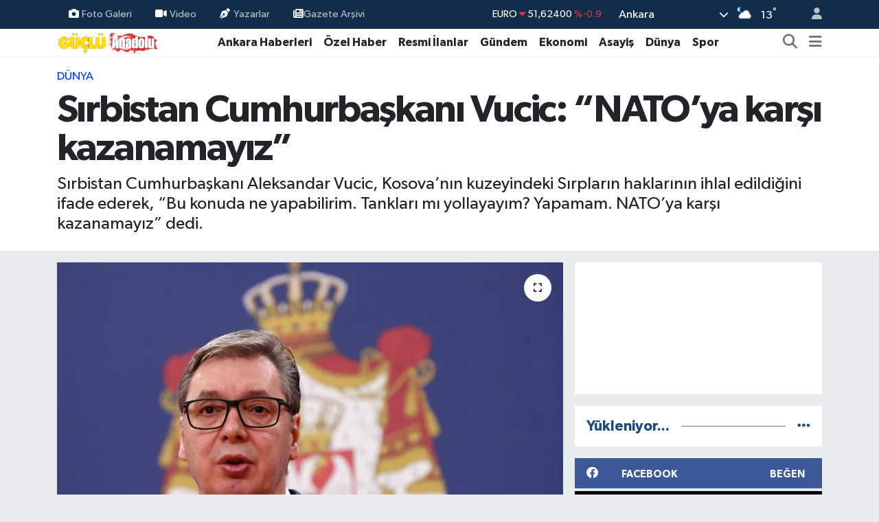

--- FILE ---
content_type: text/html; charset=UTF-8
request_url: https://www.gucluanadolugazetesi.com/sirbistan-cumhurbaskani-vucic-natoya-karsi-kazanamayiz
body_size: 30599
content:
<!DOCTYPE html>
<html lang="tr" data-theme="flow">
<head>
<link rel="dns-prefetch" href="//www.gucluanadolugazetesi.com">
<link rel="dns-prefetch" href="//gucluanadolugazetesicom.teimg.com">
<link rel="dns-prefetch" href="//static.tebilisim.com">
<link rel="dns-prefetch" href="//cdn.p.analitik.bik.gov.tr">
<link rel="dns-prefetch" href="//www.googletagmanager.com">
<link rel="dns-prefetch" href="//cdn.jsdelivr.net">
<link rel="dns-prefetch" href="//cdn2.bildirt.com">
<link rel="dns-prefetch" href="//www.vidyome.com">
<link rel="dns-prefetch" href="//www.youtube.com">
<link rel="dns-prefetch" href="//www.facebook.com">
<link rel="dns-prefetch" href="//www.twitter.com">
<link rel="dns-prefetch" href="//www.instagram.com">
<link rel="dns-prefetch" href="//x.com">
<link rel="dns-prefetch" href="//api.whatsapp.com">
<link rel="dns-prefetch" href="//www.linkedin.com">
<link rel="dns-prefetch" href="//pinterest.com">
<link rel="dns-prefetch" href="//t.me">
<link rel="dns-prefetch" href="//medya.ilan.gov.tr">
<link rel="dns-prefetch" href="//facebook.com">
<link rel="dns-prefetch" href="//www.pinterest.com">
<link rel="dns-prefetch" href="//tebilisim.com">
<link rel="dns-prefetch" href="//twitter.com">
<link rel="dns-prefetch" href="//www.google.com">
<link rel="dns-prefetch" href="//cdn.onesignal.com">

    <meta charset="utf-8">
<title>Sırbistan Cumhurbaşkanı Vucic: “NATO’ya karşı kazanamayız”</title>
<meta name="description" content="Sırbistan Cumhurbaşkanı Aleksandar Vucic, Kosova’nın kuzeyindeki Sırpların haklarının ihlal edildiğini ifade ederek, “Bu konuda ne yapabilirim. Tankları mı yollayayım? Yapamam. NATO’ya karşı kazanamayız” dedi.">
<meta name="keywords" content="sırbistan, cumhurbaşkanı, Aleksandar Vuçiç, kosova, ihlal, NATO, natoya karşı">
<link rel="canonical" href="https://www.gucluanadolugazetesi.com/sirbistan-cumhurbaskani-vucic-natoya-karsi-kazanamayiz">
<meta name="viewport" content="width=device-width,initial-scale=1">
<meta name="X-UA-Compatible" content="IE=edge">
<meta name="robots" content="max-image-preview:large">
<meta name="theme-color" content="#122d4a">
<meta name="title" content="Sırbistan Cumhurbaşkanı Vucic: “NATO’ya karşı kazanamayız”">
<meta name="articleSection" content="news">
<meta name="datePublished" content="2023-04-07T13:59:00+03:00">
<meta name="dateModified" content="2023-04-07T14:01:48+03:00">
<meta name="articleAuthor" content="Nisa K.">
<meta name="author" content="Nisa K.">
<link rel="amphtml" href="https://www.gucluanadolugazetesi.com/sirbistan-cumhurbaskani-vucic-natoya-karsi-kazanamayiz/amp">
<meta property="og:site_name" content="Güçlü Anadolu - Son Dakika Ankara haberleri">
<meta property="og:title" content="Sırbistan Cumhurbaşkanı Vucic: “NATO’ya karşı kazanamayız”">
<meta property="og:description" content="Sırbistan Cumhurbaşkanı Aleksandar Vucic, Kosova’nın kuzeyindeki Sırpların haklarının ihlal edildiğini ifade ederek, “Bu konuda ne yapabilirim. Tankları mı yollayayım? Yapamam. NATO’ya karşı kazanamayız” dedi.">
<meta property="og:url" content="https://www.gucluanadolugazetesi.com/sirbistan-cumhurbaskani-vucic-natoya-karsi-kazanamayiz">
<meta property="og:image" content="https://gucluanadolugazetesicom.teimg.com/gucluanadolugazetesi-com/uploads/2023/04/9-35.jpg">
<meta property="og:type" content="article">
<meta property="og:article:published_time" content="2023-04-07T13:59:00+03:00">
<meta property="og:article:modified_time" content="2023-04-07T14:01:48+03:00">
<meta name="twitter:card" content="summary_large_image">
<meta name="twitter:site" content="@Gucluanadolugzt">
<meta name="twitter:title" content="Sırbistan Cumhurbaşkanı Vucic: “NATO’ya karşı kazanamayız”">
<meta name="twitter:description" content="Sırbistan Cumhurbaşkanı Aleksandar Vucic, Kosova’nın kuzeyindeki Sırpların haklarının ihlal edildiğini ifade ederek, “Bu konuda ne yapabilirim. Tankları mı yollayayım? Yapamam. NATO’ya karşı kazanamayız” dedi.">
<meta name="twitter:image" content="https://gucluanadolugazetesicom.teimg.com/gucluanadolugazetesi-com/uploads/2023/04/9-35.jpg">
<meta name="twitter:url" content="https://www.gucluanadolugazetesi.com/sirbistan-cumhurbaskani-vucic-natoya-karsi-kazanamayiz">
<link rel="shortcut icon" type="image/x-icon" href="https://gucluanadolugazetesicom.teimg.com/gucluanadolugazetesi-com/uploads/2023/10/site-dosyalari/favicon.png">
<link rel="manifest" href="https://www.gucluanadolugazetesi.com/manifest.json?v=6.6.4" />
<link rel="preload" href="https://static.tebilisim.com/flow/assets/css/font-awesome/fa-solid-900.woff2" as="font" type="font/woff2" crossorigin />
<link rel="preload" href="https://static.tebilisim.com/flow/assets/css/font-awesome/fa-brands-400.woff2" as="font" type="font/woff2" crossorigin />
<link rel="preload" href="https://static.tebilisim.com/flow/assets/css/weather-icons/font/weathericons-regular-webfont.woff2" as="font" type="font/woff2" crossorigin />
<link rel="preload" href="https://static.tebilisim.com/flow/vendor/te/fonts/gibson/Gibson-Bold.woff2" as="font" type="font/woff2" crossorigin />
<link rel="preload" href="https://static.tebilisim.com/flow/vendor/te/fonts/gibson/Gibson-BoldItalic.woff2" as="font" type="font/woff2" crossorigin />
<link rel="preload" href="https://static.tebilisim.com/flow/vendor/te/fonts/gibson/Gibson-Italic.woff2" as="font" type="font/woff2" crossorigin />
<link rel="preload" href="https://static.tebilisim.com/flow/vendor/te/fonts/gibson/Gibson-Light.woff2" as="font" type="font/woff2" crossorigin />
<link rel="preload" href="https://static.tebilisim.com/flow/vendor/te/fonts/gibson/Gibson-LightItalic.woff2" as="font" type="font/woff2" crossorigin />
<link rel="preload" href="https://static.tebilisim.com/flow/vendor/te/fonts/gibson/Gibson-SemiBold.woff2" as="font" type="font/woff2" crossorigin />
<link rel="preload" href="https://static.tebilisim.com/flow/vendor/te/fonts/gibson/Gibson-SemiBoldItalic.woff2" as="font" type="font/woff2" crossorigin />
<link rel="preload" href="https://static.tebilisim.com/flow/vendor/te/fonts/gibson/Gibson.woff2" as="font" type="font/woff2" crossorigin />


<link rel="preload" as="style" href="https://static.tebilisim.com/flow/vendor/te/fonts/gibson.css?v=6.6.4">
<link rel="stylesheet" href="https://static.tebilisim.com/flow/vendor/te/fonts/gibson.css?v=6.6.4">

<style>:root {
        --te-link-color: #333;
        --te-link-hover-color: #000;
        --te-font: "Gibson";
        --te-secondary-font: "Gibson";
        --te-h1-font-size: 56px;
        --te-color: #122d4a;
        --te-hover-color: #194c82;
        --mm-ocd-width: 85%!important; /*  Mobil Menü Genişliği */
        --swiper-theme-color: var(--te-color)!important;
        --header-13-color: #ffc107;
    }</style><link rel="preload" as="style" href="https://static.tebilisim.com/flow/assets/vendor/bootstrap/css/bootstrap.min.css?v=6.6.4">
<link rel="stylesheet" href="https://static.tebilisim.com/flow/assets/vendor/bootstrap/css/bootstrap.min.css?v=6.6.4">
<link rel="preload" as="style" href="https://static.tebilisim.com/flow/assets/css/app6.6.4.min.css">
<link rel="stylesheet" href="https://static.tebilisim.com/flow/assets/css/app6.6.4.min.css">



<script type="application/ld+json">{"@context":"https:\/\/schema.org","@type":"WebSite","url":"https:\/\/www.gucluanadolugazetesi.com","potentialAction":{"@type":"SearchAction","target":"https:\/\/www.gucluanadolugazetesi.com\/arama?q={query}","query-input":"required name=query"}}</script>

<script type="application/ld+json">{"@context":"https:\/\/schema.org","@type":"NewsMediaOrganization","url":"https:\/\/www.gucluanadolugazetesi.com","name":"G\u00fc\u00e7l\u00fc Anadolu Gazetesi","logo":"https:\/\/gucluanadolugazetesicom.teimg.com\/gucluanadolugazetesi-com\/uploads\/2023\/02\/gucluanadolulogo.svg","sameAs":["https:\/\/www.facebook.com\/GucluAnadoluGazetesi","https:\/\/www.twitter.com\/Gucluanadolugzt","https:\/\/www.youtube.com\/channel\/UC5Mwx5uIX-XErIrLv4c9V0g","https:\/\/www.instagram.com\/gucluanadolugazetesi"]}</script>

<script type="application/ld+json">{"@context":"https:\/\/schema.org","@graph":[{"@type":"SiteNavigationElement","name":"Ana Sayfa","url":"https:\/\/www.gucluanadolugazetesi.com","@id":"https:\/\/www.gucluanadolugazetesi.com"},{"@type":"SiteNavigationElement","name":"Ekonomi","url":"https:\/\/www.gucluanadolugazetesi.com\/ekonomi","@id":"https:\/\/www.gucluanadolugazetesi.com\/ekonomi"},{"@type":"SiteNavigationElement","name":"D\u00fcnya","url":"https:\/\/www.gucluanadolugazetesi.com\/dunya","@id":"https:\/\/www.gucluanadolugazetesi.com\/dunya"},{"@type":"SiteNavigationElement","name":"Spor","url":"https:\/\/www.gucluanadolugazetesi.com\/spor","@id":"https:\/\/www.gucluanadolugazetesi.com\/spor"},{"@type":"SiteNavigationElement","name":"Siyaset","url":"https:\/\/www.gucluanadolugazetesi.com\/siyaset","@id":"https:\/\/www.gucluanadolugazetesi.com\/siyaset"},{"@type":"SiteNavigationElement","name":"Magazin","url":"https:\/\/www.gucluanadolugazetesi.com\/magazin","@id":"https:\/\/www.gucluanadolugazetesi.com\/magazin"},{"@type":"SiteNavigationElement","name":"Sa\u011fl\u0131k","url":"https:\/\/www.gucluanadolugazetesi.com\/saglik","@id":"https:\/\/www.gucluanadolugazetesi.com\/saglik"},{"@type":"SiteNavigationElement","name":"K\u00fclt\u00fcr Sanat","url":"https:\/\/www.gucluanadolugazetesi.com\/kultur-sanat","@id":"https:\/\/www.gucluanadolugazetesi.com\/kultur-sanat"},{"@type":"SiteNavigationElement","name":"Kad\u0131n","url":"https:\/\/www.gucluanadolugazetesi.com\/kadin-yasam","@id":"https:\/\/www.gucluanadolugazetesi.com\/kadin-yasam"},{"@type":"SiteNavigationElement","name":"E\u011fitim","url":"https:\/\/www.gucluanadolugazetesi.com\/egitim","@id":"https:\/\/www.gucluanadolugazetesi.com\/egitim"},{"@type":"SiteNavigationElement","name":"\u00d6zel Haber","url":"https:\/\/www.gucluanadolugazetesi.com\/ozel-haber","@id":"https:\/\/www.gucluanadolugazetesi.com\/ozel-haber"},{"@type":"SiteNavigationElement","name":"Asayi\u015f","url":"https:\/\/www.gucluanadolugazetesi.com\/asayis","@id":"https:\/\/www.gucluanadolugazetesi.com\/asayis"},{"@type":"SiteNavigationElement","name":"Ankara Haberleri","url":"https:\/\/www.gucluanadolugazetesi.com\/ankara-haberleri","@id":"https:\/\/www.gucluanadolugazetesi.com\/ankara-haberleri"},{"@type":"SiteNavigationElement","name":"\u00c7ocuk","url":"https:\/\/www.gucluanadolugazetesi.com\/cocuk","@id":"https:\/\/www.gucluanadolugazetesi.com\/cocuk"},{"@type":"SiteNavigationElement","name":"G\u00fcndem","url":"https:\/\/www.gucluanadolugazetesi.com\/gundem","@id":"https:\/\/www.gucluanadolugazetesi.com\/gundem"},{"@type":"SiteNavigationElement","name":"Teknoloji","url":"https:\/\/www.gucluanadolugazetesi.com\/teknoloji","@id":"https:\/\/www.gucluanadolugazetesi.com\/teknoloji"},{"@type":"SiteNavigationElement","name":"Ya\u015fam-\u00c7evre","url":"https:\/\/www.gucluanadolugazetesi.com\/yasam-cevre","@id":"https:\/\/www.gucluanadolugazetesi.com\/yasam-cevre"},{"@type":"SiteNavigationElement","name":"\u0130lan","url":"https:\/\/www.gucluanadolugazetesi.com\/ilan","@id":"https:\/\/www.gucluanadolugazetesi.com\/ilan"},{"@type":"SiteNavigationElement","name":"Televizyon","url":"https:\/\/www.gucluanadolugazetesi.com\/televizyon","@id":"https:\/\/www.gucluanadolugazetesi.com\/televizyon"},{"@type":"SiteNavigationElement","name":"Kim kimdir?","url":"https:\/\/www.gucluanadolugazetesi.com\/kim-kimdir","@id":"https:\/\/www.gucluanadolugazetesi.com\/kim-kimdir"},{"@type":"SiteNavigationElement","name":"Bur\u00e7 Yorumlar\u0131","url":"https:\/\/www.gucluanadolugazetesi.com\/burc-yorumlari","@id":"https:\/\/www.gucluanadolugazetesi.com\/burc-yorumlari"},{"@type":"SiteNavigationElement","name":"Resmi \u0130lanlar","url":"https:\/\/www.gucluanadolugazetesi.com\/resmi-ilanlar","@id":"https:\/\/www.gucluanadolugazetesi.com\/resmi-ilanlar"},{"@type":"SiteNavigationElement","name":"Hava Durumu","url":"https:\/\/www.gucluanadolugazetesi.com\/son-dakika-hava-durumu","@id":"https:\/\/www.gucluanadolugazetesi.com\/son-dakika-hava-durumu"},{"@type":"SiteNavigationElement","name":"\u0130leti\u015fim","url":"https:\/\/www.gucluanadolugazetesi.com\/iletisim","@id":"https:\/\/www.gucluanadolugazetesi.com\/iletisim"},{"@type":"SiteNavigationElement","name":"K\u00fcnye","url":"https:\/\/www.gucluanadolugazetesi.com\/kunye","@id":"https:\/\/www.gucluanadolugazetesi.com\/kunye"},{"@type":"SiteNavigationElement","name":"Gizlilik Politikas\u0131","url":"https:\/\/www.gucluanadolugazetesi.com\/gizlilik-politikasi","@id":"https:\/\/www.gucluanadolugazetesi.com\/gizlilik-politikasi"},{"@type":"SiteNavigationElement","name":"Hakk\u0131m\u0131zda","url":"https:\/\/www.gucluanadolugazetesi.com\/hakkimizda","@id":"https:\/\/www.gucluanadolugazetesi.com\/hakkimizda"},{"@type":"SiteNavigationElement","name":"Gizlilik S\u00f6zle\u015fmesi","url":"https:\/\/www.gucluanadolugazetesi.com\/gizlilik-sozlesmesi","@id":"https:\/\/www.gucluanadolugazetesi.com\/gizlilik-sozlesmesi"},{"@type":"SiteNavigationElement","name":"Yazarlar","url":"https:\/\/www.gucluanadolugazetesi.com\/yazarlar","@id":"https:\/\/www.gucluanadolugazetesi.com\/yazarlar"},{"@type":"SiteNavigationElement","name":"Foto Galeri","url":"https:\/\/www.gucluanadolugazetesi.com\/foto-galeri","@id":"https:\/\/www.gucluanadolugazetesi.com\/foto-galeri"},{"@type":"SiteNavigationElement","name":"Video Galeri","url":"https:\/\/www.gucluanadolugazetesi.com\/video","@id":"https:\/\/www.gucluanadolugazetesi.com\/video"},{"@type":"SiteNavigationElement","name":"Biyografiler","url":"https:\/\/www.gucluanadolugazetesi.com\/biyografi","@id":"https:\/\/www.gucluanadolugazetesi.com\/biyografi"},{"@type":"SiteNavigationElement","name":"Seri \u0130lanlar","url":"https:\/\/www.gucluanadolugazetesi.com\/ilan","@id":"https:\/\/www.gucluanadolugazetesi.com\/ilan"},{"@type":"SiteNavigationElement","name":"R\u00f6portajlar","url":"https:\/\/www.gucluanadolugazetesi.com\/roportaj","@id":"https:\/\/www.gucluanadolugazetesi.com\/roportaj"},{"@type":"SiteNavigationElement","name":"Anketler","url":"https:\/\/www.gucluanadolugazetesi.com\/anketler","@id":"https:\/\/www.gucluanadolugazetesi.com\/anketler"},{"@type":"SiteNavigationElement","name":"\u00c7ankaya Bug\u00fcn, Yar\u0131n ve 1 Haftal\u0131k Hava Durumu Tahmini","url":"https:\/\/www.gucluanadolugazetesi.com\/cankaya-hava-durumu","@id":"https:\/\/www.gucluanadolugazetesi.com\/cankaya-hava-durumu"},{"@type":"SiteNavigationElement","name":"\u00c7ankaya Namaz Vakitleri","url":"https:\/\/www.gucluanadolugazetesi.com\/cankaya-namaz-vakitleri","@id":"https:\/\/www.gucluanadolugazetesi.com\/cankaya-namaz-vakitleri"},{"@type":"SiteNavigationElement","name":"Puan Durumu ve Fikst\u00fcr","url":"https:\/\/www.gucluanadolugazetesi.com\/futbol\/super-lig-puan-durumu-ve-fikstur","@id":"https:\/\/www.gucluanadolugazetesi.com\/futbol\/super-lig-puan-durumu-ve-fikstur"}]}</script>

<script type="application/ld+json">{"@context":"https:\/\/schema.org","@type":"BreadcrumbList","itemListElement":[{"@type":"ListItem","position":1,"item":{"@type":"Thing","@id":"https:\/\/www.gucluanadolugazetesi.com","name":"Haberler"}}]}</script>
<script type="application/ld+json">{"@context":"https:\/\/schema.org","@type":"NewsArticle","headline":"S\u0131rbistan Cumhurba\u015fkan\u0131 Vucic: \u201cNATO\u2019ya kar\u015f\u0131 kazanamay\u0131z\u201d","articleSection":"D\u00fcnya","dateCreated":"2023-04-07T13:59:00+03:00","datePublished":"2023-04-07T13:59:00+03:00","dateModified":"2023-04-07T14:01:48+03:00","wordCount":354,"genre":"news","mainEntityOfPage":{"@type":"WebPage","@id":"https:\/\/www.gucluanadolugazetesi.com\/sirbistan-cumhurbaskani-vucic-natoya-karsi-kazanamayiz"},"articleBody":"<p>S\u0131rbistan devlet televizyonuna konu\u015fan Cumhurba\u015fkan\u0131 Aleksandar Vucic, Kosova h\u00fck\u00fcmetinin S\u0131rp Belediyeler Birli\u011fine ili\u015fkin anla\u015fmay\u0131 asla uygulamama takti\u011fi izledi\u011fini ileri s\u00fcrd\u00fc. Olay \u00e7\u0131kmas\u0131 i\u00e7in Kosoval\u0131 S\u0131rplar\u0131n k\u0131\u015fk\u0131rt\u0131ld\u0131\u011f\u0131n\u0131 savunan Vucic, \u201cKuzeydeki en yetenekli gen\u00e7leri hapsediyorlar. Son \u00fc\u00e7 g\u00fcn i\u00e7erisinde elleri kelep\u00e7eli \u00fc\u00e7 S\u0131rp, s\u0131n\u0131r\u0131 ge\u00e7erek Kosova polisinden ka\u00e7t\u0131. Bug\u00fcn \u015etrp\u00e7e\u2019de hentbol tak\u0131m\u0131n\u0131n ko\u00e7unu hapse att\u0131lar\u201d dedi.<\/p>\r\n\r\n<p>Kosova\u2019da S\u0131rplar\u0131n 23 Nisan\u2019da S\u0131rp yo\u011funluklu belediyelerde ger\u00e7ekle\u015ftirilecek erken yerel se\u00e7imi boykot edeceklerini s\u00f6yleyen Vucic, \u201c24 Nisan g\u00fcn\u00fc ne olacak? Hi\u00e7bir \u015fey. Kuzey Mitrovi\u00e7e\u2019de Kurti iktidara sahip olacak. Arnavut n\u00fcfusunun y\u00fczde 2 oldu\u011fu bir yerde nas\u0131l bir demokrasi ve nas\u0131l bir me\u015fruiyet olabilece\u011fini siz d\u00fc\u015f\u00fcn\u00fcn. Peki S\u0131rplara ne olacak? K\u00f6t\u00fc. Ne olabilir. T\u0131pk\u0131 i\u015fgal alt\u0131ndaym\u0131\u015f gibi olacaklar. \u0130nsanlar bu y\u00fczden endi\u015feli\u201d diye konu\u015ftu.<\/p>\r\n\r\n<p>Kosova\u2019y\u0131 S\u0131rplar\u0131n kat\u0131lmayaca\u011f\u0131 bir yerel se\u00e7im organize etmekle su\u00e7layan Vucic, \u201cPeki bu durumda ne yapabilirim? Tanklar\u0131 m\u0131 yollayay\u0131m? Yapamam. NATO\u2019ya kar\u015f\u0131 kazanamay\u0131z. Yapamam ve insanlar \u00f6ls\u00fcn istemiyorum. Meseleleri bar\u0131\u015f\u00e7\u0131l yollardan \u00e7\u00f6zmek istiyorum. Normalle\u015fme olsun istiyorum\u201d \u015feklinde konu\u015ftu.<\/p>\r\n\r\n<p>S\u0131rbistan Cumhurba\u015fkan\u0131 Aleksandar Vucic ve Kosova Ba\u015fbakan\u0131 Albin Kurti, \u00f6nce 27 \u015eubat\u2019ta Br\u00fcksel\u2019de ve ard\u0131ndan 18 Mart\u2019ta Ohri\u2019de bir araya gelmi\u015f ve Frans\u0131z-Alman plan\u0131 olarak bilinen normalle\u015fme anla\u015fmas\u0131n\u0131 s\u00f6zl\u00fc olarak kabul etmi\u015fti. Taraflar\u0131n birbirini fiilen tan\u0131malar\u0131n\u0131 \u00f6ng\u00f6ren anla\u015fma, ayn\u0131 zamanda Kosova h\u00fck\u00fcmetinin daha \u00f6nce \u015fiddetle kar\u015f\u0131 \u00e7\u0131kt\u0131\u011f\u0131 S\u0131rp Belediyeler Birli\u011fi adl\u0131 bir idari yap\u0131lanman\u0131n da kurulmas\u0131n\u0131 \u00f6ng\u00f6r\u00fcyor. Anla\u015fman\u0131n Kosova\u2019da S\u0131rp n\u00fcfusun yo\u011fun oldu\u011fu belediyelerin bir t\u00fcr \u00f6z y\u00f6netim kazanmas\u0131n\u0131 sa\u011flayacak bu maddesi, S\u0131rbistan taraf\u0131ndan m\u00fczakerelere devam \u015fart\u0131 olarak \u00f6ne s\u00fcr\u00fcl\u00fcyor.<\/p>\r\n\r\n<p><strong>\u0130HA<\/strong><\/p>","description":"S\u0131rbistan Cumhurba\u015fkan\u0131 Aleksandar Vucic, Kosova\u2019n\u0131n kuzeyindeki S\u0131rplar\u0131n haklar\u0131n\u0131n ihlal edildi\u011fini ifade ederek, \u201cBu konuda ne yapabilirim. Tanklar\u0131 m\u0131 yollayay\u0131m? Yapamam. NATO\u2019ya kar\u015f\u0131 kazanamay\u0131z\u201d dedi.","inLanguage":"tr-TR","keywords":["s\u0131rbistan","cumhurba\u015fkan\u0131","Aleksandar Vu\u00e7i\u00e7","kosova","ihlal","NATO","natoya kar\u015f\u0131"],"image":{"@type":"ImageObject","url":"https:\/\/gucluanadolugazetesicom.teimg.com\/crop\/1280x720\/gucluanadolugazetesi-com\/uploads\/2023\/04\/9-35.jpg","width":"1280","height":"720","caption":"S\u0131rbistan Cumhurba\u015fkan\u0131 Vucic: \u201cNATO\u2019ya kar\u015f\u0131 kazanamay\u0131z\u201d"},"publishingPrinciples":"https:\/\/www.gucluanadolugazetesi.com\/gizlilik-sozlesmesi","isFamilyFriendly":"http:\/\/schema.org\/True","isAccessibleForFree":"http:\/\/schema.org\/True","publisher":{"@type":"Organization","name":"G\u00fc\u00e7l\u00fc Anadolu Gazetesi","image":"https:\/\/gucluanadolugazetesicom.teimg.com\/gucluanadolugazetesi-com\/uploads\/2023\/02\/gucluanadolulogo.svg","logo":{"@type":"ImageObject","url":"https:\/\/gucluanadolugazetesicom.teimg.com\/gucluanadolugazetesi-com\/uploads\/2023\/02\/gucluanadolulogo.svg","width":"640","height":"375"}},"author":{"@type":"Person","name":"Nisa K.","honorificPrefix":"","jobTitle":"Gazeteci","url":null}}</script>




<script>!function(){var t=document.createElement("script");t.setAttribute("src",'https://cdn.p.analitik.bik.gov.tr/tracker'+(typeof Intl!=="undefined"?(typeof (Intl||"").PluralRules!=="undefined"?'1':typeof Promise!=="undefined"?'2':typeof MutationObserver!=='undefined'?'3':'4'):'4')+'.js'),t.setAttribute("data-website-id","cd938ae6-127a-409b-900b-9b36da147318"),t.setAttribute("data-host-url",'//cd938ae6-127a-409b-900b-9b36da147318.collector.p.analitik.bik.gov.tr'),document.head.appendChild(t)}();</script>
<meta name="yandex-verification" content="8fd085f08a2b4f78" />

<!-- Google Tag Manager -->
<script>(function(w,d,s,l,i){w[l]=w[l]||[];w[l].push({'gtm.start':
new Date().getTime(),event:'gtm.js'});var f=d.getElementsByTagName(s)[0],
j=d.createElement(s),dl=l!='dataLayer'?'&l='+l:'';j.async=true;j.src=
'https://www.googletagmanager.com/gtm.js?id='+i+dl;f.parentNode.insertBefore(j,f);
})(window,document,'script','dataLayer','GTM-K73M7JB');</script>
<!-- End Google Tag Manager -->

<!-- Yandex.Metrika counter --> <script type="text/javascript" > (function(m,e,t,r,i,k,a){m[i]=m[i]||function(){(m[i].a=m[i].a||[]).push(arguments)}; m[i].l=1*new Date(); for (var j = 0; j < document.scripts.length; j++) {if (document.scripts[j].src === r) { return; }} k=e.createElement(t),a=e.getElementsByTagName(t)[0],k.async=1,k.src=r,a.parentNode.insertBefore(k,a)}) (window, document, "script", "https://cdn.jsdelivr.net/npm/yandex-metrica-watch/tag.js", "ym"); ym(95397570, "init", { clickmap:true, trackLinks:true, accurateTrackBounce:true, webvisor:true, trackHash:true, ecommerce:"dataLayer" }); </script> <!-- /Yandex.Metrika counter -->

<!-- Google tag (gtag.js) -->
<script async src="https://www.googletagmanager.com/gtag/js?id=G-PCZ99B5CK6"></script>
<script>
  window.dataLayer = window.dataLayer || [];
  function gtag(){dataLayer.push(arguments);}
  gtag('js', new Date());

  gtag('config', 'G-PCZ99B5CK6');
</script>

<link rel="manifest" href="/manifest.json?data=Bildirt">
<script>var uygulamaid="236983-7662-3368-4228-9892-6";</script>
<script src="https://cdn2.bildirt.com/BildirtSDKfiles.js"></script>

<script>
    function pageRefresh() {
      sessionStorage.setItem("scrollPosition", window.scrollY);
      location.reload();
    }

    function pageRefreshed() {
      const savedScrollPosition = sessionStorage.getItem("scrollPosition");
      if (savedScrollPosition) {
        window.scrollTo(0, parseInt(savedScrollPosition, 10));
        sessionStorage.removeItem("scrollPosition");
      }
    }

    window.addEventListener("load", pageRefreshed);

   // console.log("Otomatik sayfa yenileme aktif: Belirlenen zaman dilimi içindesiniz.");

    setInterval(function () {
      var isTypeVideo = document.querySelector(
        'iframe[src^="https://www.vidyome.com/"]'
      );
      var youtubeVideo = document.querySelector(
        'iframe[src^="https://www.youtube.com/embed/"]'
      );

      if (!isTypeVideo && !youtubeVideo) {
        pageRefresh();
      }
    }, 40000);
    </script>



<script async data-cfasync="false"
	src="https://www.googletagmanager.com/gtag/js?id=G-PCZ99B5CK6"></script>
<script data-cfasync="false">
	window.dataLayer = window.dataLayer || [];
	  function gtag(){dataLayer.push(arguments);}
	  gtag('js', new Date());
	  gtag('config', 'G-PCZ99B5CK6');
</script>




</head>




<body class="d-flex flex-column min-vh-100">

    <div data-pagespeed="true"><!-- Google Tag Manager (noscript) -->
<noscript><iframe src="https://www.googletagmanager.com/ns.html?id=GTM-K73M7JB"
height="0" width="0" style="display:none;visibility:hidden"></iframe></noscript>
<!-- End Google Tag Manager (noscript) --></div>
    

    <header class="header-4">
    <div class="top-header d-none d-lg-block">
        <div class="container">
            <div class="d-flex justify-content-between align-items-center">

                <ul  class="top-menu nav small sticky-top">
        <li class="nav-item   ">
        <a href="/foto-galeri" class="nav-link pe-3" target="_self" title="Foto Galeri"><i class="fa fa-camera me-1 text-light mr-1"></i>Foto Galeri</a>
        
    </li>
        <li class="nav-item   ">
        <a href="/video" class="nav-link pe-3" target="_self" title="Video"><i class="fa fa-video me-1 text-light mr-1"></i>Video</a>
        
    </li>
        <li class="nav-item   ">
        <a href="/yazarlar" class="nav-link pe-3" target="_self" title="Yazarlar"><i class="fa fa-pen-nib me-1 text-light mr-1"></i>Yazarlar</a>
        
    </li>
        <li class="nav-item   ">
        <a href="https://www.gucluanadolugazetesi.com/gazete-arsivi" class="nav-link pe-3" target="_self" title="Gazete Arşivi"><i class="fa fa-newspaper text-light mr-1"></i>Gazete Arşivi</a>
        
    </li>
    </ul>


                                    <div class="position-relative overflow-hidden ms-auto text-end" style="height: 36px;">
                        <!-- PİYASALAR -->
        <div class="newsticker mini small">
        <ul class="newsticker__list list-unstyled" data-header="4">
            <li class="newsticker__item col dolar">DOLAR
                <span class="text-success"><i class="fa fa-caret-up"></i></span>
                <span class="value">43,49900</span>
                <span class="text-success">%0.19</span>
            </li>
            <li class="newsticker__item col euro">EURO
                <span class="text-danger"><i class="fa fa-caret-down"></i></span>
                <span class="value">51,62400</span>
                <span class="text-danger">%-0.9</span>
            </li>
            <li class="newsticker__item col euro">STERLİN
                <span class="text-danger"><i class="fa fa-caret-down"></i></span>
                <span class="value">59,60390</span>
                <span class="text-danger">%-0.78</span>
            </li>
            <li class="newsticker__item col altin">G.ALTIN
                <span class="text-success"><i class="fa fa-caret-minus"></i></span>
                <span class="value">6788,96000</span>
                <span class="text-success">%0</span>
            </li>
            <li class="newsticker__item col bist">BİST100
                <span class="text-success"><i class="fa fa-caret-up"></i></span>
                <span class="value">13.838,00</span>
                <span class="text-success">%5</span>
            </li>
            <li class="newsticker__item col btc">BITCOIN
                <span class="text-danger"><i class="fa fa-caret-down"></i></span>
                <span class="value">78.505,98</span>
                <span class="text-danger">%-6.64</span>
            </li>
        </ul>
    </div>
    

                    </div>
                    <div class="d-flex justify-content-end align-items-center text-light ms-4 weather-widget mini">
                        <!-- HAVA DURUMU -->

<input type="hidden" name="widget_setting_weathercity" value="39.78052450,32.71813750" />

            <div class="weather d-none d-xl-block me-2" data-header="4">
            <div class="custom-selectbox text-white" onclick="toggleDropdown(this)" style="width: 100%">
    <div class="d-flex justify-content-between align-items-center">
        <span style="">Ankara</span>
        <i class="fas fa-chevron-down" style="font-size: 14px"></i>
    </div>
    <ul class="bg-white text-dark overflow-widget" style="min-height: 100px; max-height: 300px">
                        <li>
            <a href="https://www.gucluanadolugazetesi.com/adana-hava-durumu" title="Adana Hava Durumu" class="text-dark">
                Adana
            </a>
        </li>
                        <li>
            <a href="https://www.gucluanadolugazetesi.com/adiyaman-hava-durumu" title="Adıyaman Hava Durumu" class="text-dark">
                Adıyaman
            </a>
        </li>
                        <li>
            <a href="https://www.gucluanadolugazetesi.com/afyonkarahisar-hava-durumu" title="Afyonkarahisar Hava Durumu" class="text-dark">
                Afyonkarahisar
            </a>
        </li>
                        <li>
            <a href="https://www.gucluanadolugazetesi.com/agri-hava-durumu" title="Ağrı Hava Durumu" class="text-dark">
                Ağrı
            </a>
        </li>
                        <li>
            <a href="https://www.gucluanadolugazetesi.com/aksaray-hava-durumu" title="Aksaray Hava Durumu" class="text-dark">
                Aksaray
            </a>
        </li>
                        <li>
            <a href="https://www.gucluanadolugazetesi.com/amasya-hava-durumu" title="Amasya Hava Durumu" class="text-dark">
                Amasya
            </a>
        </li>
                        <li>
            <a href="https://www.gucluanadolugazetesi.com/ankara-hava-durumu" title="Ankara Hava Durumu" class="text-dark">
                Ankara
            </a>
        </li>
                        <li>
            <a href="https://www.gucluanadolugazetesi.com/antalya-hava-durumu" title="Antalya Hava Durumu" class="text-dark">
                Antalya
            </a>
        </li>
                        <li>
            <a href="https://www.gucluanadolugazetesi.com/ardahan-hava-durumu" title="Ardahan Hava Durumu" class="text-dark">
                Ardahan
            </a>
        </li>
                        <li>
            <a href="https://www.gucluanadolugazetesi.com/artvin-hava-durumu" title="Artvin Hava Durumu" class="text-dark">
                Artvin
            </a>
        </li>
                        <li>
            <a href="https://www.gucluanadolugazetesi.com/aydin-hava-durumu" title="Aydın Hava Durumu" class="text-dark">
                Aydın
            </a>
        </li>
                        <li>
            <a href="https://www.gucluanadolugazetesi.com/balikesir-hava-durumu" title="Balıkesir Hava Durumu" class="text-dark">
                Balıkesir
            </a>
        </li>
                        <li>
            <a href="https://www.gucluanadolugazetesi.com/bartin-hava-durumu" title="Bartın Hava Durumu" class="text-dark">
                Bartın
            </a>
        </li>
                        <li>
            <a href="https://www.gucluanadolugazetesi.com/batman-hava-durumu" title="Batman Hava Durumu" class="text-dark">
                Batman
            </a>
        </li>
                        <li>
            <a href="https://www.gucluanadolugazetesi.com/bayburt-hava-durumu" title="Bayburt Hava Durumu" class="text-dark">
                Bayburt
            </a>
        </li>
                        <li>
            <a href="https://www.gucluanadolugazetesi.com/bilecik-hava-durumu" title="Bilecik Hava Durumu" class="text-dark">
                Bilecik
            </a>
        </li>
                        <li>
            <a href="https://www.gucluanadolugazetesi.com/bingol-hava-durumu" title="Bingöl Hava Durumu" class="text-dark">
                Bingöl
            </a>
        </li>
                        <li>
            <a href="https://www.gucluanadolugazetesi.com/bitlis-hava-durumu" title="Bitlis Hava Durumu" class="text-dark">
                Bitlis
            </a>
        </li>
                        <li>
            <a href="https://www.gucluanadolugazetesi.com/bolu-hava-durumu" title="Bolu Hava Durumu" class="text-dark">
                Bolu
            </a>
        </li>
                        <li>
            <a href="https://www.gucluanadolugazetesi.com/burdur-hava-durumu" title="Burdur Hava Durumu" class="text-dark">
                Burdur
            </a>
        </li>
                        <li>
            <a href="https://www.gucluanadolugazetesi.com/bursa-hava-durumu" title="Bursa Hava Durumu" class="text-dark">
                Bursa
            </a>
        </li>
                        <li>
            <a href="https://www.gucluanadolugazetesi.com/canakkale-hava-durumu" title="Çanakkale Hava Durumu" class="text-dark">
                Çanakkale
            </a>
        </li>
                        <li>
            <a href="https://www.gucluanadolugazetesi.com/cankiri-hava-durumu" title="Çankırı Hava Durumu" class="text-dark">
                Çankırı
            </a>
        </li>
                        <li>
            <a href="https://www.gucluanadolugazetesi.com/corum-hava-durumu" title="Çorum Hava Durumu" class="text-dark">
                Çorum
            </a>
        </li>
                        <li>
            <a href="https://www.gucluanadolugazetesi.com/denizli-hava-durumu" title="Denizli Hava Durumu" class="text-dark">
                Denizli
            </a>
        </li>
                        <li>
            <a href="https://www.gucluanadolugazetesi.com/diyarbakir-hava-durumu" title="Diyarbakır Hava Durumu" class="text-dark">
                Diyarbakır
            </a>
        </li>
                        <li>
            <a href="https://www.gucluanadolugazetesi.com/duzce-hava-durumu" title="Düzce Hava Durumu" class="text-dark">
                Düzce
            </a>
        </li>
                        <li>
            <a href="https://www.gucluanadolugazetesi.com/edirne-hava-durumu" title="Edirne Hava Durumu" class="text-dark">
                Edirne
            </a>
        </li>
                        <li>
            <a href="https://www.gucluanadolugazetesi.com/elazig-hava-durumu" title="Elazığ Hava Durumu" class="text-dark">
                Elazığ
            </a>
        </li>
                        <li>
            <a href="https://www.gucluanadolugazetesi.com/erzincan-hava-durumu" title="Erzincan Hava Durumu" class="text-dark">
                Erzincan
            </a>
        </li>
                        <li>
            <a href="https://www.gucluanadolugazetesi.com/erzurum-hava-durumu" title="Erzurum Hava Durumu" class="text-dark">
                Erzurum
            </a>
        </li>
                        <li>
            <a href="https://www.gucluanadolugazetesi.com/eskisehir-hava-durumu" title="Eskişehir Hava Durumu" class="text-dark">
                Eskişehir
            </a>
        </li>
                        <li>
            <a href="https://www.gucluanadolugazetesi.com/gaziantep-hava-durumu" title="Gaziantep Hava Durumu" class="text-dark">
                Gaziantep
            </a>
        </li>
                        <li>
            <a href="https://www.gucluanadolugazetesi.com/giresun-hava-durumu" title="Giresun Hava Durumu" class="text-dark">
                Giresun
            </a>
        </li>
                        <li>
            <a href="https://www.gucluanadolugazetesi.com/gumushane-hava-durumu" title="Gümüşhane Hava Durumu" class="text-dark">
                Gümüşhane
            </a>
        </li>
                        <li>
            <a href="https://www.gucluanadolugazetesi.com/hakkari-hava-durumu" title="Hakkâri Hava Durumu" class="text-dark">
                Hakkâri
            </a>
        </li>
                        <li>
            <a href="https://www.gucluanadolugazetesi.com/hatay-hava-durumu" title="Hatay Hava Durumu" class="text-dark">
                Hatay
            </a>
        </li>
                        <li>
            <a href="https://www.gucluanadolugazetesi.com/igdir-hava-durumu" title="Iğdır Hava Durumu" class="text-dark">
                Iğdır
            </a>
        </li>
                        <li>
            <a href="https://www.gucluanadolugazetesi.com/isparta-hava-durumu" title="Isparta Hava Durumu" class="text-dark">
                Isparta
            </a>
        </li>
                        <li>
            <a href="https://www.gucluanadolugazetesi.com/istanbul-hava-durumu" title="İstanbul Hava Durumu" class="text-dark">
                İstanbul
            </a>
        </li>
                        <li>
            <a href="https://www.gucluanadolugazetesi.com/izmir-hava-durumu" title="İzmir Hava Durumu" class="text-dark">
                İzmir
            </a>
        </li>
                        <li>
            <a href="https://www.gucluanadolugazetesi.com/kahramanmaras-hava-durumu" title="Kahramanmaraş Hava Durumu" class="text-dark">
                Kahramanmaraş
            </a>
        </li>
                        <li>
            <a href="https://www.gucluanadolugazetesi.com/karabuk-hava-durumu" title="Karabük Hava Durumu" class="text-dark">
                Karabük
            </a>
        </li>
                        <li>
            <a href="https://www.gucluanadolugazetesi.com/karaman-hava-durumu" title="Karaman Hava Durumu" class="text-dark">
                Karaman
            </a>
        </li>
                        <li>
            <a href="https://www.gucluanadolugazetesi.com/kars-hava-durumu" title="Kars Hava Durumu" class="text-dark">
                Kars
            </a>
        </li>
                        <li>
            <a href="https://www.gucluanadolugazetesi.com/kastamonu-hava-durumu" title="Kastamonu Hava Durumu" class="text-dark">
                Kastamonu
            </a>
        </li>
                        <li>
            <a href="https://www.gucluanadolugazetesi.com/kayseri-hava-durumu" title="Kayseri Hava Durumu" class="text-dark">
                Kayseri
            </a>
        </li>
                        <li>
            <a href="https://www.gucluanadolugazetesi.com/kilis-hava-durumu" title="Kilis Hava Durumu" class="text-dark">
                Kilis
            </a>
        </li>
                        <li>
            <a href="https://www.gucluanadolugazetesi.com/kirikkale-hava-durumu" title="Kırıkkale Hava Durumu" class="text-dark">
                Kırıkkale
            </a>
        </li>
                        <li>
            <a href="https://www.gucluanadolugazetesi.com/kirklareli-hava-durumu" title="Kırklareli Hava Durumu" class="text-dark">
                Kırklareli
            </a>
        </li>
                        <li>
            <a href="https://www.gucluanadolugazetesi.com/kirsehir-hava-durumu" title="Kırşehir Hava Durumu" class="text-dark">
                Kırşehir
            </a>
        </li>
                        <li>
            <a href="https://www.gucluanadolugazetesi.com/kocaeli-hava-durumu" title="Kocaeli Hava Durumu" class="text-dark">
                Kocaeli
            </a>
        </li>
                        <li>
            <a href="https://www.gucluanadolugazetesi.com/konya-hava-durumu" title="Konya Hava Durumu" class="text-dark">
                Konya
            </a>
        </li>
                        <li>
            <a href="https://www.gucluanadolugazetesi.com/kutahya-hava-durumu" title="Kütahya Hava Durumu" class="text-dark">
                Kütahya
            </a>
        </li>
                        <li>
            <a href="https://www.gucluanadolugazetesi.com/malatya-hava-durumu" title="Malatya Hava Durumu" class="text-dark">
                Malatya
            </a>
        </li>
                        <li>
            <a href="https://www.gucluanadolugazetesi.com/manisa-hava-durumu" title="Manisa Hava Durumu" class="text-dark">
                Manisa
            </a>
        </li>
                        <li>
            <a href="https://www.gucluanadolugazetesi.com/mardin-hava-durumu" title="Mardin Hava Durumu" class="text-dark">
                Mardin
            </a>
        </li>
                        <li>
            <a href="https://www.gucluanadolugazetesi.com/mersin-hava-durumu" title="Mersin Hava Durumu" class="text-dark">
                Mersin
            </a>
        </li>
                        <li>
            <a href="https://www.gucluanadolugazetesi.com/mugla-hava-durumu" title="Muğla Hava Durumu" class="text-dark">
                Muğla
            </a>
        </li>
                        <li>
            <a href="https://www.gucluanadolugazetesi.com/mus-hava-durumu" title="Muş Hava Durumu" class="text-dark">
                Muş
            </a>
        </li>
                        <li>
            <a href="https://www.gucluanadolugazetesi.com/nevsehir-hava-durumu" title="Nevşehir Hava Durumu" class="text-dark">
                Nevşehir
            </a>
        </li>
                        <li>
            <a href="https://www.gucluanadolugazetesi.com/nigde-hava-durumu" title="Niğde Hava Durumu" class="text-dark">
                Niğde
            </a>
        </li>
                        <li>
            <a href="https://www.gucluanadolugazetesi.com/ordu-hava-durumu" title="Ordu Hava Durumu" class="text-dark">
                Ordu
            </a>
        </li>
                        <li>
            <a href="https://www.gucluanadolugazetesi.com/osmaniye-hava-durumu" title="Osmaniye Hava Durumu" class="text-dark">
                Osmaniye
            </a>
        </li>
                        <li>
            <a href="https://www.gucluanadolugazetesi.com/rize-hava-durumu" title="Rize Hava Durumu" class="text-dark">
                Rize
            </a>
        </li>
                        <li>
            <a href="https://www.gucluanadolugazetesi.com/sakarya-hava-durumu" title="Sakarya Hava Durumu" class="text-dark">
                Sakarya
            </a>
        </li>
                        <li>
            <a href="https://www.gucluanadolugazetesi.com/samsun-hava-durumu" title="Samsun Hava Durumu" class="text-dark">
                Samsun
            </a>
        </li>
                        <li>
            <a href="https://www.gucluanadolugazetesi.com/sanliurfa-hava-durumu" title="Şanlıurfa Hava Durumu" class="text-dark">
                Şanlıurfa
            </a>
        </li>
                        <li>
            <a href="https://www.gucluanadolugazetesi.com/siirt-hava-durumu" title="Siirt Hava Durumu" class="text-dark">
                Siirt
            </a>
        </li>
                        <li>
            <a href="https://www.gucluanadolugazetesi.com/sinop-hava-durumu" title="Sinop Hava Durumu" class="text-dark">
                Sinop
            </a>
        </li>
                        <li>
            <a href="https://www.gucluanadolugazetesi.com/sivas-hava-durumu" title="Sivas Hava Durumu" class="text-dark">
                Sivas
            </a>
        </li>
                        <li>
            <a href="https://www.gucluanadolugazetesi.com/sirnak-hava-durumu" title="Şırnak Hava Durumu" class="text-dark">
                Şırnak
            </a>
        </li>
                        <li>
            <a href="https://www.gucluanadolugazetesi.com/tekirdag-hava-durumu" title="Tekirdağ Hava Durumu" class="text-dark">
                Tekirdağ
            </a>
        </li>
                        <li>
            <a href="https://www.gucluanadolugazetesi.com/tokat-hava-durumu" title="Tokat Hava Durumu" class="text-dark">
                Tokat
            </a>
        </li>
                        <li>
            <a href="https://www.gucluanadolugazetesi.com/trabzon-hava-durumu" title="Trabzon Hava Durumu" class="text-dark">
                Trabzon
            </a>
        </li>
                        <li>
            <a href="https://www.gucluanadolugazetesi.com/tunceli-hava-durumu" title="Tunceli Hava Durumu" class="text-dark">
                Tunceli
            </a>
        </li>
                        <li>
            <a href="https://www.gucluanadolugazetesi.com/usak-hava-durumu" title="Uşak Hava Durumu" class="text-dark">
                Uşak
            </a>
        </li>
                        <li>
            <a href="https://www.gucluanadolugazetesi.com/van-hava-durumu" title="Van Hava Durumu" class="text-dark">
                Van
            </a>
        </li>
                        <li>
            <a href="https://www.gucluanadolugazetesi.com/yalova-hava-durumu" title="Yalova Hava Durumu" class="text-dark">
                Yalova
            </a>
        </li>
                        <li>
            <a href="https://www.gucluanadolugazetesi.com/yozgat-hava-durumu" title="Yozgat Hava Durumu" class="text-dark">
                Yozgat
            </a>
        </li>
                        <li>
            <a href="https://www.gucluanadolugazetesi.com/zonguldak-hava-durumu" title="Zonguldak Hava Durumu" class="text-dark">
                Zonguldak
            </a>
        </li>
            </ul>
</div>

        </div>
        <div class="d-none d-xl-block" data-header="4">
            <span class="lead me-2">
                <img src="//cdn.weatherapi.com/weather/64x64/night/116.png" class="condition" width="26" height="26" alt="13" />
            </span>
            <span class="degree text-white">13</span><sup class="text-white">°</sup>
        </div>
    
<div data-location='{"city":"TUXX0014"}' class="d-none"></div>


                    </div>
                                <ul class="nav ms-4">
                    <li class="nav-item ms-2"><a class="nav-link pe-0" href="/member/login" title="Üyelik Girişi" target="_blank"><i class="fa fa-user"></i></a></li>
                </ul>
            </div>
        </div>
    </div>
    <nav class="main-menu navbar navbar-expand-lg bg-white shadow-sm py-1">
        <div class="container">
            <div class="d-lg-none">
                <a href="#menu" title="Ana Menü"><i class="fa fa-bars fa-lg"></i></a>
            </div>
            <div>
                                <a class="navbar-brand me-0" href="/" title="Güçlü Anadolu - Son Dakika Ankara haberleri">
                    <img src="https://gucluanadolugazetesicom.teimg.com/gucluanadolugazetesi-com/uploads/2023/02/gucluanadolulogo.svg" alt="Güçlü Anadolu - Son Dakika Ankara haberleri" width="150" height="40" class="light-mode img-fluid flow-logo">
<img src="https://gucluanadolugazetesicom.teimg.com/gucluanadolugazetesi-com/uploads/2023/02/gucluanadolulogo.svg" alt="Güçlü Anadolu - Son Dakika Ankara haberleri" width="150" height="40" class="dark-mode img-fluid flow-logo d-none">

                </a>
                            </div>
            <div class="d-none d-lg-block">
                <ul  class="nav fw-semibold">
        <li class="nav-item   ">
        <a href="/ankara-haberleri" class="nav-link nav-link text-dark" target="_self" title="Ankara Haberleri">Ankara Haberleri</a>
        
    </li>
        <li class="nav-item   ">
        <a href="/ozel-haber" class="nav-link nav-link text-dark" target="_self" title="Özel Haber">Özel Haber</a>
        
    </li>
        <li class="nav-item   ">
        <a href="/resmi-ilanlar" class="nav-link nav-link text-dark" target="_self" title="Resmi İlanlar">Resmi İlanlar</a>
        
    </li>
        <li class="nav-item   ">
        <a href="/gundem" class="nav-link nav-link text-dark" target="_self" title="Gündem">Gündem</a>
        
    </li>
        <li class="nav-item   ">
        <a href="/ekonomi" class="nav-link nav-link text-dark" target="_self" title="Ekonomi">Ekonomi</a>
        
    </li>
        <li class="nav-item   ">
        <a href="/asayis" class="nav-link nav-link text-dark" target="_self" title="Asayiş">Asayiş</a>
        
    </li>
        <li class="nav-item   ">
        <a href="/dunya" class="nav-link nav-link text-dark" target="_self" title="Dünya">Dünya</a>
        
    </li>
        <li class="nav-item   ">
        <a href="/spor" class="nav-link nav-link text-dark" target="_self" title="Spor">Spor</a>
        
    </li>
    </ul>

            </div>
            <ul class="navigation-menu nav d-flex align-items-center">
                <li class="nav-item">
                    <a href="/arama" class="nav-link" title="Ara">
                        <i class="fa fa-search fa-lg text-secondary"></i>
                    </a>
                </li>
                
                <li class="nav-item dropdown d-none d-lg-block position-static">
                    <a class="nav-link p-0 ms-2 text-secondary" data-bs-toggle="dropdown" href="#" aria-haspopup="true" aria-expanded="false" title="Ana Menü"><i class="fa fa-bars fa-lg"></i></a>
                    <div class="mega-menu dropdown-menu dropdown-menu-end text-capitalize shadow-lg border-0 rounded-0">

    <div class="row g-3 small p-3">

                <div class="col">
            <div class="extra-sections bg-light p-3 border">
                <a href="https://www.gucluanadolugazetesi.com/ankara-nobetci-eczaneler" title="Nöbetçi Eczaneler" class="d-block border-bottom pb-2 mb-2" target="_self"><i class="fa-solid fa-capsules me-2"></i>Nöbetçi Eczaneler</a>
<a href="https://www.gucluanadolugazetesi.com/ankara-hava-durumu" title="Hava Durumu" class="d-block border-bottom pb-2 mb-2" target="_self"><i class="fa-solid fa-cloud-sun me-2"></i>Hava Durumu</a>
<a href="https://www.gucluanadolugazetesi.com/ankara-namaz-vakitleri" title="Namaz Vakitleri" class="d-block border-bottom pb-2 mb-2" target="_self"><i class="fa-solid fa-mosque me-2"></i>Namaz Vakitleri</a>
<a href="https://www.gucluanadolugazetesi.com/ankara-trafik-durumu" title="Trafik Durumu" class="d-block border-bottom pb-2 mb-2" target="_self"><i class="fa-solid fa-car me-2"></i>Trafik Durumu</a>
<a href="https://www.gucluanadolugazetesi.com/futbol/super-lig-puan-durumu-ve-fikstur" title="Süper Lig Puan Durumu ve Fikstür" class="d-block border-bottom pb-2 mb-2" target="_self"><i class="fa-solid fa-chart-bar me-2"></i>Süper Lig Puan Durumu ve Fikstür</a>
<a href="https://www.gucluanadolugazetesi.com/tum-mansetler" title="Tüm Manşetler" class="d-block border-bottom pb-2 mb-2" target="_self"><i class="fa-solid fa-newspaper me-2"></i>Tüm Manşetler</a>
<a href="https://www.gucluanadolugazetesi.com/sondakika-haberleri" title="Son Dakika Haberleri" class="d-block border-bottom pb-2 mb-2" target="_self"><i class="fa-solid fa-bell me-2"></i>Son Dakika Haberleri</a>

            </div>
        </div>
        
        <div class="col">
        <a href="/ozel-haber" class="d-block border-bottom  pb-2 mb-2" target="_self" title="Özel Haber">Özel Haber</a>
            <a href="/resmi-ilanlar" class="d-block border-bottom  pb-2 mb-2" target="_self" title="Resmi İlanlar">Resmi İlanlar</a>
            <a href="/ankara-haberleri" class="d-block border-bottom  pb-2 mb-2" target="_self" title="Ankara Haberleri">Ankara Haberleri</a>
            <a href="/akyurt-haberleri" class="d-block border-bottom  pb-2 mb-2" target="_self" title="Akyurt">Akyurt</a>
            <a href="/altindag" class="d-block border-bottom  pb-2 mb-2" target="_self" title="Altındağ">Altındağ</a>
            <a href="/ayas" class="d-block border-bottom  pb-2 mb-2" target="_self" title="Ayaş">Ayaş</a>
            <a href="/bala" class="d-block  pb-2 mb-2" target="_self" title="Balâ">Balâ</a>
        </div><div class="col">
            <a href="/beypazari" class="d-block border-bottom  pb-2 mb-2" target="_self" title="Beypazarı">Beypazarı</a>
            <a href="/camlidere" class="d-block border-bottom  pb-2 mb-2" target="_self" title="Çamlıdere">Çamlıdere</a>
            <a href="/cankaya" class="d-block border-bottom  pb-2 mb-2" target="_self" title="Çankaya">Çankaya</a>
            <a href="/cubuk" class="d-block border-bottom  pb-2 mb-2" target="_self" title="Çubuk">Çubuk</a>
            <a href="/elmadag" class="d-block border-bottom  pb-2 mb-2" target="_self" title="Elmadağ">Elmadağ</a>
            <a href="/etimesgut" class="d-block border-bottom  pb-2 mb-2" target="_self" title="Etimesgut">Etimesgut</a>
            <a href="/evren" class="d-block  pb-2 mb-2" target="_self" title="Evren">Evren</a>
        </div><div class="col">
            <a href="/golbasi" class="d-block border-bottom  pb-2 mb-2" target="_self" title="Gölbaşı">Gölbaşı</a>
            <a href="/gudul" class="d-block border-bottom  pb-2 mb-2" target="_self" title="Güdül">Güdül</a>
            <a href="/haymana" class="d-block border-bottom  pb-2 mb-2" target="_self" title="Haymana">Haymana</a>
            <a href="/kahramankazan" class="d-block border-bottom  pb-2 mb-2" target="_self" title="Kahramankazan">Kahramankazan</a>
            <a href="/kalecik" class="d-block border-bottom  pb-2 mb-2" target="_self" title="Kalecik">Kalecik</a>
            <a href="/kecioren" class="d-block border-bottom  pb-2 mb-2" target="_self" title="Keçiören">Keçiören</a>
            <a href="/kizilcahamam" class="d-block  pb-2 mb-2" target="_self" title="Kızılcahamam">Kızılcahamam</a>
        </div><div class="col">
            <a href="/mamak" class="d-block border-bottom  pb-2 mb-2" target="_self" title="Mamak">Mamak</a>
            <a href="/nallihan" class="d-block border-bottom  pb-2 mb-2" target="_self" title="Nallıhan">Nallıhan</a>
            <a href="/polatli" class="d-block border-bottom  pb-2 mb-2" target="_self" title="Polatlı">Polatlı</a>
            <a href="/pursaklar" class="d-block border-bottom  pb-2 mb-2" target="_self" title="Pursaklar">Pursaklar</a>
            <a href="/sereflikochisar" class="d-block border-bottom  pb-2 mb-2" target="_self" title="Şereflikoçhisar">Şereflikoçhisar</a>
            <a href="/sincan" class="d-block border-bottom  pb-2 mb-2" target="_self" title="Sincan">Sincan</a>
            <a href="/yenimahalle" class="d-block  pb-2 mb-2" target="_self" title="Yenimahalle">Yenimahalle</a>
        </div><div class="col">
            <a href="/asayis" class="d-block border-bottom  pb-2 mb-2" target="_self" title="Asayiş">Asayiş</a>
            <a href="/burc-yorumlari" class="d-block border-bottom  pb-2 mb-2" target="_self" title="Burç Yorumları">Burç Yorumları</a>
            <a href="/cocuk" class="d-block border-bottom  pb-2 mb-2" target="_self" title="Çocuk">Çocuk</a>
            <a href="/dunya" class="d-block border-bottom  pb-2 mb-2" target="_self" title="Dünya">Dünya</a>
            <a href="/egitim" class="d-block border-bottom  pb-2 mb-2" target="_self" title="Eğitim">Eğitim</a>
            <a href="/ekonomi" class="d-block border-bottom  pb-2 mb-2" target="_self" title="Ekonomi">Ekonomi</a>
            <a href="/gundem" class="d-block  pb-2 mb-2" target="_self" title="Gündem">Gündem</a>
        </div><div class="col">
            <a href="/son-dakika-hava-durumu" class="d-block border-bottom  pb-2 mb-2" target="_self" title="Hava Durumu">Hava Durumu</a>
            <a href="/kadin-yasam" class="d-block border-bottom  pb-2 mb-2" target="_self" title="Kadın">Kadın</a>
            <a href="/kim-kimdir" class="d-block border-bottom  pb-2 mb-2" target="_self" title="Kim kimdir?">Kim kimdir?</a>
            <a href="/kultur-sanat" class="d-block border-bottom  pb-2 mb-2" target="_self" title="Kültür Sanat">Kültür Sanat</a>
            <a href="/magazin" class="d-block border-bottom  pb-2 mb-2" target="_self" title="Magazin">Magazin</a>
            <a href="/saglik" class="d-block border-bottom  pb-2 mb-2" target="_self" title="Sağlık">Sağlık</a>
            <a href="/siyaset" class="d-block  pb-2 mb-2" target="_self" title="Siyaset">Siyaset</a>
        </div><div class="col">
            <a href="/spor" class="d-block border-bottom  pb-2 mb-2" target="_self" title="Spor">Spor</a>
            <a href="/basketbol-haberleri" class="d-block border-bottom  pb-2 mb-2" target="_self" title="Basketbol Haberleri">Basketbol Haberleri</a>
            <a href="/futbol-haberleri" class="d-block border-bottom  pb-2 mb-2" target="_self" title="Futbol Haberleri">Futbol Haberleri</a>
            <a href="/teknoloji" class="d-block border-bottom  pb-2 mb-2" target="_self" title="Teknoloji">Teknoloji</a>
            <a href="/televizyon" class="d-block border-bottom  pb-2 mb-2" target="_self" title="Televizyon">Televizyon</a>
            <a href="/yasam-cevre" class="d-block border-bottom  pb-2 mb-2" target="_self" title="Yaşam-Çevre">Yaşam-Çevre</a>
        </div>


    </div>

    <div class="p-3 bg-light">
                <a class="me-3"
            href="https://www.facebook.com/GucluAnadoluGazetesi" target="_blank" rel="nofollow noreferrer noopener"><i class="fab fa-facebook me-2 text-navy"></i> Facebook</a>
                        <a class="me-3"
            href="https://www.twitter.com/Gucluanadolugzt" target="_blank" rel="nofollow noreferrer noopener"><i class="fab fa-x-twitter "></i> Twitter</a>
                        <a class="me-3"
            href="https://www.instagram.com/gucluanadolugazetesi" target="_blank" rel="nofollow noreferrer noopener"><i class="fab fa-instagram me-2 text-magenta"></i> Instagram</a>
                                <a class="me-3"
            href="https://www.youtube.com/channel/UC5Mwx5uIX-XErIrLv4c9V0g" target="_blank" rel="nofollow noreferrer noopener"><i class="fab fa-youtube me-2 text-danger"></i> Youtube</a>
                                                    </div>

    <div class="mega-menu-footer p-2 bg-te-color">
        <a class="dropdown-item text-white" href="/kunye" title="Künye / İletişim"><i class="fa fa-id-card me-2"></i> Künye / İletişim</a>
        <a class="dropdown-item text-white" href="/iletisim" title="Bize Ulaşın"><i class="fa fa-envelope me-2"></i> Bize Ulaşın</a>
        <a class="dropdown-item text-white" href="/rss-baglantilari" title="RSS Bağlantıları"><i class="fa fa-rss me-2"></i> RSS Bağlantıları</a>
        <a class="dropdown-item text-white" href="/member/login" title="Üyelik Girişi"><i class="fa fa-user me-2"></i> Üyelik Girişi</a>
    </div>


</div>

                </li>
            </ul>
        </div>
    </nav>
    <ul  class="mobile-categories d-lg-none list-inline bg-white">
        <li class="list-inline-item">
        <a href="/ankara-haberleri" class="text-dark" target="_self" title="Ankara Haberleri">
                Ankara Haberleri
        </a>
    </li>
        <li class="list-inline-item">
        <a href="/ozel-haber" class="text-dark" target="_self" title="Özel Haber">
                Özel Haber
        </a>
    </li>
        <li class="list-inline-item">
        <a href="/resmi-ilanlar" class="text-dark" target="_self" title="Resmi İlanlar">
                Resmi İlanlar
        </a>
    </li>
        <li class="list-inline-item">
        <a href="/gundem" class="text-dark" target="_self" title="Gündem">
                Gündem
        </a>
    </li>
        <li class="list-inline-item">
        <a href="/ekonomi" class="text-dark" target="_self" title="Ekonomi">
                Ekonomi
        </a>
    </li>
        <li class="list-inline-item">
        <a href="/asayis" class="text-dark" target="_self" title="Asayiş">
                Asayiş
        </a>
    </li>
        <li class="list-inline-item">
        <a href="/dunya" class="text-dark" target="_self" title="Dünya">
                Dünya
        </a>
    </li>
        <li class="list-inline-item">
        <a href="/spor" class="text-dark" target="_self" title="Spor">
                Spor
        </a>
    </li>
    </ul>


</header>






<main class="single overflow-hidden" style="min-height: 300px">

            <script>
document.addEventListener("DOMContentLoaded", function () {
    if (document.querySelector('.bik-ilan-detay')) {
        document.getElementById('story-line').style.display = 'none';
    }
});
</script>
<section id="story-line" class="d-md-none bg-white" data-widget-unique-key="">
    <script>
        var story_items = [{"id":"televizyon","photo":"https:\/\/gucluanadolugazetesicom.teimg.com\/crop\/200x200\/gucluanadolugazetesi-com\/uploads\/2025\/12\/survivor-2026-1.jpg","name":"Televizyon","items":[{"id":333957,"type":"photo","length":10,"src":"https:\/\/gucluanadolugazetesicom.teimg.com\/crop\/720x1280\/gucluanadolugazetesi-com\/uploads\/2025\/12\/survivor-2026-1.jpg","link":"https:\/\/www.gucluanadolugazetesi.com\/survivor-kadinlar-oylamasinda-en-cok-oyu-kim-aldi-3-hafta","linkText":"Survivor kad\u0131nlar oylamas\u0131nda en \u00e7ok oyu kim ald\u0131? 3. hafta","time":1769896440}]},{"id":"yasam-cevre","photo":"https:\/\/gucluanadolugazetesicom.teimg.com\/crop\/200x200\/gucluanadolugazetesi-com\/uploads\/2024\/07\/tarihte-bugun-ne-oldu.jpg","name":"Ya\u015fam-\u00c7evre","items":[{"id":333951,"type":"photo","length":10,"src":"https:\/\/gucluanadolugazetesicom.teimg.com\/crop\/720x1280\/gucluanadolugazetesi-com\/uploads\/2024\/07\/tarihte-bugun-ne-oldu.jpg","link":"https:\/\/www.gucluanadolugazetesi.com\/tarihte-bugun-1-subat-ne-gunudur","linkText":"Tarihte bug\u00fcn, 1 \u015eubat ne g\u00fcn\u00fcd\u00fcr?","time":1769896800},{"id":333950,"type":"photo","length":10,"src":"https:\/\/gucluanadolugazetesicom.teimg.com\/crop\/720x1280\/gucluanadolugazetesi-com\/uploads\/2026\/01\/a-w631983-02.jpg","link":"https:\/\/www.gucluanadolugazetesi.com\/ankarada-eriyen-kar-barajlari-doldurdu","linkText":"Ankara\u2019da eriyen kar barajlar\u0131 doldurdu","time":1769882640},{"id":333942,"type":"photo","length":10,"src":"https:\/\/gucluanadolugazetesicom.teimg.com\/crop\/720x1280\/gucluanadolugazetesi-com\/uploads\/2026\/01\/aw632073-01-1.jpg","link":"https:\/\/www.gucluanadolugazetesi.com\/ege-denizi-icin-kuvvetli-firtina-uyarisi-yapildi","linkText":"Ege Denizi i\u00e7in kuvvetli f\u0131rt\u0131na uyar\u0131s\u0131 yap\u0131ld\u0131","time":1769871960},{"id":333932,"type":"photo","length":10,"src":"https:\/\/gucluanadolugazetesicom.teimg.com\/crop\/720x1280\/gucluanadolugazetesi-com\/uploads\/2026\/01\/tunceli-7-1.jpg","link":"https:\/\/www.gucluanadolugazetesi.com\/tuncelide-cig-uyarisi-113-koy-yolu-ulasima-kapatildi","linkText":"Tunceli\u2019de \u00e7\u0131\u011f uyar\u0131s\u0131: 113 k\u00f6y yolu ula\u015f\u0131ma kapat\u0131ld\u0131","time":1769862660},{"id":333931,"type":"photo","length":10,"src":"https:\/\/gucluanadolugazetesicom.teimg.com\/crop\/720x1280\/gucluanadolugazetesi-com\/uploads\/2026\/01\/sinop-ayancik.jpg","link":"https:\/\/www.gucluanadolugazetesi.com\/ayancikta-heyelan-sonrasi-kapanan-koy-yolu-yeniden-acildi","linkText":"Ayanc\u0131k\u2019ta heyelan sonras\u0131 kapanan k\u00f6y yolu yeniden a\u00e7\u0131ld\u0131","time":1769861160},{"id":333930,"type":"photo","length":10,"src":"https:\/\/gucluanadolugazetesicom.teimg.com\/crop\/720x1280\/gucluanadolugazetesi-com\/uploads\/2026\/01\/a-w631943-01.jpg","link":"https:\/\/www.gucluanadolugazetesi.com\/meteoroloji-denizli-icin-kuvvetli-ruzgar-uyarisi-yapti","linkText":"Meteoroloji Denizli i\u00e7in kuvvetli r\u00fczgar uyar\u0131s\u0131 yapt\u0131","time":1769860860},{"id":333929,"type":"photo","length":10,"src":"https:\/\/gucluanadolugazetesicom.teimg.com\/crop\/720x1280\/gucluanadolugazetesi-com\/uploads\/2026\/01\/tatvan-5.jpg","link":"https:\/\/www.gucluanadolugazetesi.com\/bitliste-kar-kutleleri-park-halindeki-araci-ezdi","linkText":"Bitlis\u2019te kar k\u00fctleleri park halindeki arac\u0131 ezdi","time":1769859120},{"id":333928,"type":"photo","length":10,"src":"https:\/\/gucluanadolugazetesicom.teimg.com\/crop\/720x1280\/gucluanadolugazetesi-com\/uploads\/2026\/01\/ekran-goruntusu-2026-01-31-141148.png","link":"https:\/\/www.gucluanadolugazetesi.com\/arabanda-yagislar-sonrasi-karasu-ve-sitma-pinar-cayi-alarm-veriyor","linkText":"Araban\u2019da ya\u011f\u0131\u015flar sonras\u0131 Karasu ve S\u0131tma P\u0131nar \u00e7ay\u0131 alarm veriyor","time":1769857920},{"id":333927,"type":"photo","length":10,"src":"https:\/\/gucluanadolugazetesicom.teimg.com\/crop\/720x1280\/gucluanadolugazetesi-com\/uploads\/2026\/01\/mersin-77-1.jpg","link":"https:\/\/www.gucluanadolugazetesi.com\/mersinde-sel-sonrasi-ekipler-sahada","linkText":"Mersin\u2019de sel sonras\u0131 ekipler sahada","time":1769856720},{"id":333926,"type":"photo","length":10,"src":"https:\/\/gucluanadolugazetesicom.teimg.com\/crop\/720x1280\/gucluanadolugazetesi-com\/uploads\/2026\/01\/pendik-11.jpg","link":"https:\/\/www.gucluanadolugazetesi.com\/pendikte-deniz-kirliligi-tepkilere-yol-acti","linkText":"Pendik\u2019te deniz kirlili\u011fi tepkilere yol a\u00e7t\u0131","time":1769855160},{"id":333923,"type":"photo","length":10,"src":"https:\/\/gucluanadolugazetesicom.teimg.com\/crop\/720x1280\/gucluanadolugazetesi-com\/uploads\/2026\/01\/antalya-85.jpg","link":"https:\/\/www.gucluanadolugazetesi.com\/aksuda-hortum-felaketi-60tan-fazla-tekne-hasar-gordu","linkText":"Aksu\u2019da hortum felaketi: 60\u2019tan fazla tekne hasar g\u00f6rd\u00fc","time":1769854680},{"id":333904,"type":"photo","length":10,"src":"https:\/\/gucluanadolugazetesicom.teimg.com\/crop\/720x1280\/gucluanadolugazetesi-com\/uploads\/2026\/01\/a-w631664-01.jpg","link":"https:\/\/www.gucluanadolugazetesi.com\/hatayda-cift-basli-dogan-kuzu-yasama-tutundu","linkText":"Hatay\u2019da \u00e7ift ba\u015fl\u0131 do\u011fan kuzu ya\u015fama tutundu","time":1769844600},{"id":333905,"type":"photo","length":10,"src":"https:\/\/gucluanadolugazetesicom.teimg.com\/crop\/720x1280\/gucluanadolugazetesi-com\/uploads\/2026\/01\/marmara-dalis-2.jpg","link":"https:\/\/www.gucluanadolugazetesi.com\/marmara-hepimizin-deniz-cayirlari-ve-pinalar-icin-cagri","linkText":"\u201cMarmara Hepimizin\u201d deniz \u00e7ay\u0131rlar\u0131 ve pinalar i\u00e7in \u00e7a\u011fr\u0131","time":1769843640},{"id":333900,"type":"photo","length":10,"src":"https:\/\/gucluanadolugazetesicom.teimg.com\/crop\/720x1280\/gucluanadolugazetesi-com\/uploads\/2026\/01\/mus2-1.jpg","link":"https:\/\/www.gucluanadolugazetesi.com\/musta-besicilerden-alternatif-yem-sogut-dallari","linkText":"Mu\u015f\u2019ta besicilerden alternatif yem: S\u00f6\u011f\u00fct dallar\u0131","time":1769843220},{"id":333899,"type":"photo","length":10,"src":"https:\/\/gucluanadolugazetesicom.teimg.com\/crop\/720x1280\/gucluanadolugazetesi-com\/uploads\/2026\/01\/aw631706-01-1.jpg","link":"https:\/\/www.gucluanadolugazetesi.com\/sivasta-kar-yagisi-ve-tipi-yollari-kapatti","linkText":"Sivas'ta kar ya\u011f\u0131\u015f\u0131 ve tipi yollar\u0131 kapatt\u0131","time":1769843160},{"id":333897,"type":"photo","length":10,"src":"https:\/\/gucluanadolugazetesicom.teimg.com\/crop\/720x1280\/gucluanadolugazetesi-com\/uploads\/2026\/01\/obruk2-2.jpg","link":"https:\/\/www.gucluanadolugazetesi.com\/konyada-obruklarin-nedeni-kontrolsuz-yeralti-suyu-kullanimi","linkText":"Konya\u2019da obruklar\u0131n nedeni: Kontrols\u00fcz yeralt\u0131 suyu kullan\u0131m\u0131","time":1769842440},{"id":333895,"type":"photo","length":10,"src":"https:\/\/gucluanadolugazetesicom.teimg.com\/crop\/720x1280\/gucluanadolugazetesi-com\/uploads\/2026\/01\/a-w631658-01.jpg","link":"https:\/\/www.gucluanadolugazetesi.com\/erzincanda-soguk-havalara-karsi-sicak-mola-kasarli-patates","linkText":"Erzincan\u2019da so\u011fuk havalara kar\u015f\u0131 s\u0131cak mola: Ka\u015farl\u0131 patates","time":1769842320},{"id":333885,"type":"photo","length":10,"src":"https:\/\/gucluanadolugazetesicom.teimg.com\/crop\/720x1280\/gucluanadolugazetesi-com\/uploads\/2026\/01\/meric-nehri-1.jpg","link":"https:\/\/www.gucluanadolugazetesi.com\/bulgaristan-ve-edirnedeki-saganak-meric-nehrini-6-kat-artirdi","linkText":"Bulgaristan ve Edirne\u2019deki sa\u011fanak Meri\u00e7 Nehri'ni 6 kat art\u0131rd\u0131","time":1769840640}]},{"id":"saglik","photo":"https:\/\/gucluanadolugazetesicom.teimg.com\/crop\/200x200\/gucluanadolugazetesi-com\/uploads\/2026\/01\/tuz-tuketimi-1.jpg","name":"Sa\u011fl\u0131k","items":[{"id":333947,"type":"photo","length":10,"src":"https:\/\/gucluanadolugazetesicom.teimg.com\/crop\/720x1280\/gucluanadolugazetesi-com\/uploads\/2026\/01\/tuz-tuketimi-1.jpg","link":"https:\/\/www.gucluanadolugazetesi.com\/gunluk-tuz-tuketimi-ne-kadar-olmali-1","linkText":"G\u00fcnl\u00fck tuz t\u00fcketimi ne kadar olmal\u0131?","time":1769888340},{"id":333945,"type":"photo","length":10,"src":"https:\/\/gucluanadolugazetesicom.teimg.com\/crop\/720x1280\/gucluanadolugazetesi-com\/uploads\/2026\/01\/sol-kol-agrisijpg3.jpg","link":"https:\/\/www.gucluanadolugazetesi.com\/sol-kol-agrisi-neden-olur-kalp-krizi-belirtisi-mi","linkText":"Sol kol a\u011fr\u0131s\u0131 neden olur? Kalp krizi belirtisi mi?","time":1769881680},{"id":333943,"type":"photo","length":10,"src":"https:\/\/gucluanadolugazetesicom.teimg.com\/crop\/720x1280\/gucluanadolugazetesi-com\/uploads\/2026\/01\/lgmd-hastaligi.jpg","link":"https:\/\/www.gucluanadolugazetesi.com\/lgmd-hastaligi-nedir-belirtileri-neler","linkText":"LGMD hastal\u0131\u011f\u0131 nedir? Belirtileri neler?","time":1769878200},{"id":333933,"type":"photo","length":10,"src":"https:\/\/gucluanadolugazetesicom.teimg.com\/crop\/720x1280\/gucluanadolugazetesi-com\/uploads\/2024\/03\/su-icmek-4.jpg","link":"https:\/\/www.gucluanadolugazetesi.com\/dr-erbil-cumen-asiri-su-tuketimi-ciddi-saglik-sorunlarina-yol-acabilir","linkText":"Dr. Erbil \u00c7\u00fcmen: A\u015f\u0131r\u0131 su t\u00fcketimi ciddi sa\u011fl\u0131k sorunlar\u0131na yol a\u00e7abilir","time":1769865240},{"id":333915,"type":"photo","length":10,"src":"https:\/\/gucluanadolugazetesicom.teimg.com\/crop\/720x1280\/gucluanadolugazetesi-com\/uploads\/2026\/01\/aw631818-01-1.jpg","link":"https:\/\/www.gucluanadolugazetesi.com\/dikkat-asiri-su-tuketimi-ciddi-saglik-sorunlarina-yol-acabilir","linkText":"Dikkat! A\u015f\u0131r\u0131 su t\u00fcketimi ciddi sa\u011fl\u0131k sorunlar\u0131na yol a\u00e7abilir","time":1769851260},{"id":333910,"type":"photo","length":10,"src":"https:\/\/gucluanadolugazetesicom.teimg.com\/crop\/720x1280\/gucluanadolugazetesi-com\/uploads\/2026\/01\/ekran-goruntusu-2026-01-31-105406.png","link":"https:\/\/www.gucluanadolugazetesi.com\/uzmandan-kritik-aciklama-hpv-serviks-kanserinin-en-onemli-nedeni","linkText":"Uzmandan kritik a\u00e7\u0131klama: HPV, serviks kanserinin en \u00f6nemli nedeni","time":1769846040}]},{"id":"ankara","photo":"https:\/\/gucluanadolugazetesicom.teimg.com\/crop\/200x200\/gucluanadolugazetesi-com\/uploads\/2026\/01\/a-w631983-02.jpg","name":"Ankara","items":[{"id":333950,"type":"photo","length":10,"src":"https:\/\/gucluanadolugazetesicom.teimg.com\/crop\/720x1280\/gucluanadolugazetesi-com\/uploads\/2026\/01\/a-w631983-02.jpg","link":"https:\/\/www.gucluanadolugazetesi.com\/ankarada-eriyen-kar-barajlari-doldurdu","linkText":"Ankara\u2019da eriyen kar barajlar\u0131 doldurdu","time":1769882640},{"id":333918,"type":"photo","length":10,"src":"https:\/\/gucluanadolugazetesicom.teimg.com\/crop\/720x1280\/gucluanadolugazetesi-com\/uploads\/2026\/01\/b-e-t-9583.jpg","link":"https:\/\/www.gucluanadolugazetesi.com\/abbden-ankaranin-gelecegine-yon-verecek-adim","linkText":"ABB\u2019den Ankara\u2019n\u0131n gelece\u011fine y\u00f6n verecek ad\u0131m","time":1769860620},{"id":333917,"type":"photo","length":10,"src":"https:\/\/gucluanadolugazetesicom.teimg.com\/crop\/720x1280\/gucluanadolugazetesi-com\/uploads\/2026\/01\/mansur-yavas-1-3.jpeg","link":"https:\/\/www.gucluanadolugazetesi.com\/ankarada-ucretsiz-ulasim-donemi-basliyor","linkText":"Ankara\u2019da \u00fccretsiz ula\u015f\u0131m d\u00f6nemi ba\u015fl\u0131yor","time":1769857860},{"id":333916,"type":"photo","length":10,"src":"https:\/\/gucluanadolugazetesicom.teimg.com\/crop\/720x1280\/gucluanadolugazetesi-com\/uploads\/2026\/01\/genclik-merkezlerinde-neseli-somestr-19.jpeg","link":"https:\/\/www.gucluanadolugazetesi.com\/altindagli-gencler-somestir-tatilini-etkinliklerle-dolu-dolu-gecirdi","linkText":"Alt\u0131nda\u011fl\u0131 gen\u00e7ler s\u00f6mestir tatilini etkinliklerle dolu dolu ge\u00e7irdi","time":1769855940},{"id":333902,"type":"photo","length":10,"src":"https:\/\/gucluanadolugazetesicom.teimg.com\/crop\/720x1280\/gucluanadolugazetesi-com\/uploads\/2026\/01\/kaza-iha.jpg","link":"https:\/\/www.gucluanadolugazetesi.com\/sincanda-trafik-kazasi-2-kisi-yaralandi","linkText":"Sincan\u2019da trafik kazas\u0131: 2 ki\u015fi yaraland\u0131","time":1769844000},{"id":333896,"type":"photo","length":10,"src":"https:\/\/gucluanadolugazetesicom.teimg.com\/crop\/720x1280\/gucluanadolugazetesi-com\/uploads\/2026\/01\/a-w631423-02.jpg","link":"https:\/\/www.gucluanadolugazetesi.com\/altindagda-yaya-gecidinde-kaza","linkText":"Alt\u0131nda\u011f\u2019da yaya ge\u00e7idinde kaza","time":1769842380}]},{"id":"spor","photo":"https:\/\/gucluanadolugazetesicom.teimg.com\/crop\/200x200\/gucluanadolugazetesi-com\/uploads\/2026\/01\/a-w632150-03.jpg","name":"Spor","items":[{"id":333949,"type":"photo","length":10,"src":"https:\/\/gucluanadolugazetesicom.teimg.com\/crop\/720x1280\/gucluanadolugazetesi-com\/uploads\/2026\/01\/a-w632150-03.jpg","link":"https:\/\/www.gucluanadolugazetesi.com\/besiktas-konyasporu-geriden-gelerek-maglup-etti","linkText":"Be\u015fikta\u015f, Konyaspor'u geriden gelerek ma\u011flup etti","time":1769886060}]},{"id":"gundem","photo":"https:\/\/gucluanadolugazetesicom.teimg.com\/crop\/200x200\/gucluanadolugazetesi-com\/uploads\/2026\/01\/yasal-olarak-silah-tasima-hakki-hangi-meslek-grubunda-yoktur.png","name":"G\u00fcndem","items":[{"id":333948,"type":"photo","length":10,"src":"https:\/\/gucluanadolugazetesicom.teimg.com\/crop\/720x1280\/gucluanadolugazetesi-com\/uploads\/2026\/01\/yasal-olarak-silah-tasima-hakki-hangi-meslek-grubunda-yoktur.png","link":"https:\/\/www.gucluanadolugazetesi.com\/yasal-olarak-silah-tasima-hakki-hangi-meslek-grubunda-yoktur","linkText":"Yasal olarak silah ta\u015f\u0131ma hakk\u0131 hangi meslek grubunda yoktur?","time":1769885040},{"id":333920,"type":"photo","length":10,"src":"https:\/\/gucluanadolugazetesicom.teimg.com\/crop\/720x1280\/gucluanadolugazetesi-com\/uploads\/2026\/01\/photo2.jpeg","link":"https:\/\/www.gucluanadolugazetesi.com\/muhendis-tek-senden-cagri-muhendislerin-itibari-turkiyenin-yarinlaridir","linkText":"M\u00fchendis Tek-Sen\u2019den \u00e7a\u011fr\u0131: M\u00fchendislerin itibar\u0131 T\u00fcrkiye\u2019nin yar\u0131nlar\u0131d\u0131r","time":1769853120},{"id":333894,"type":"photo","length":10,"src":"https:\/\/gucluanadolugazetesicom.teimg.com\/crop\/720x1280\/gucluanadolugazetesi-com\/uploads\/2025\/12\/emekli-sandigi-emekli-maas-farklari-ne-zaman-yatacak-2025-sgk-hayirli-olsun-diyerek-duyurdu-17532660431611.jpeg","link":"https:\/\/www.gucluanadolugazetesi.com\/emekli-ayligi-fark-odemesi-tarihi-belli-oldu","linkText":"Emekli ayl\u0131\u011f\u0131 fark \u00f6demesi tarihi belli oldu","time":1769841900}]},{"id":"kultur","photo":"https:\/\/gucluanadolugazetesicom.teimg.com\/crop\/200x200\/gucluanadolugazetesi-com\/uploads\/2026\/01\/sisu-1.jpg","name":"K\u00fclt\u00fcr","items":[{"id":333946,"type":"photo","length":10,"src":"https:\/\/gucluanadolugazetesicom.teimg.com\/crop\/720x1280\/gucluanadolugazetesi-com\/uploads\/2026\/01\/sisu-1.jpg","link":"https:\/\/www.gucluanadolugazetesi.com\/sisu-film-konusu-ne-oyunculari-kim","linkText":"Sisu film konusu ne? Oyuncular\u0131 kim?","time":1769883420},{"id":333944,"type":"photo","length":10,"src":"https:\/\/gucluanadolugazetesicom.teimg.com\/crop\/720x1280\/gucluanadolugazetesi-com\/uploads\/2026\/01\/dava-adami.jpg","link":"https:\/\/www.gucluanadolugazetesi.com\/netflix-dava-adami-filmi-ne-anlatiyor","linkText":"Netflix Dava Adam\u0131 filmi ne anlat\u0131yor?","time":1769879460}]},{"id":"kim","photo":"https:\/\/gucluanadolugazetesicom.teimg.com\/crop\/200x200\/gucluanadolugazetesi-com\/uploads\/2026\/01\/noalang.jpg","name":"Kim","items":[{"id":333941,"type":"photo","length":10,"src":"https:\/\/gucluanadolugazetesicom.teimg.com\/crop\/720x1280\/gucluanadolugazetesi-com\/uploads\/2026\/01\/noalang.jpg","link":"https:\/\/www.gucluanadolugazetesi.com\/galatasarayin-yeni-transferi-noa-lang-kimdir","linkText":"Galatasaray'\u0131n yeni transferi Noa Lang kimdir?","time":1769874540},{"id":333911,"type":"photo","length":10,"src":"https:\/\/gucluanadolugazetesicom.teimg.com\/crop\/720x1280\/gucluanadolugazetesi-com\/uploads\/2026\/01\/catherine-oharajpg3.jpg","link":"https:\/\/www.gucluanadolugazetesi.com\/catherine-ohara-kimdir-kac-yasindaydi-olum-sebebi-ne","linkText":"Catherine O'hara kimdir? Ka\u00e7 ya\u015f\u0131ndayd\u0131? \u00d6l\u00fcm sebebi ne?","time":1769846940},{"id":333906,"type":"photo","length":10,"src":"https:\/\/gucluanadolugazetesicom.teimg.com\/crop\/720x1280\/gucluanadolugazetesi-com\/uploads\/2026\/01\/fatih-urek-kardes.jpg","link":"https:\/\/www.gucluanadolugazetesi.com\/fatih-urekin-ablasi-nurgul-firat-kimdir","linkText":"Fatih \u00dcrek\u2019in ablas\u0131 Nurg\u00fcl F\u0131rat kimdir?","time":1769844240},{"id":333898,"type":"photo","length":10,"src":"https:\/\/gucluanadolugazetesicom.teimg.com\/crop\/720x1280\/gucluanadolugazetesi-com\/uploads\/2026\/01\/fatih-urek-kardes.jpg","link":"https:\/\/www.gucluanadolugazetesi.com\/fatih-urekin-kiz-kardesi-selvi-urek-kimdir","linkText":"Fatih \u00dcrek'in k\u0131z karde\u015fi Selvi \u00dcrek kimdir?","time":1769842800}]},{"id":"magazin","photo":"https:\/\/gucluanadolugazetesicom.teimg.com\/crop\/200x200\/gucluanadolugazetesi-com\/uploads\/2026\/01\/mika-raunjpg2.jpg","name":"Magazin","items":[{"id":333940,"type":"photo","length":10,"src":"https:\/\/gucluanadolugazetesicom.teimg.com\/crop\/720x1280\/gucluanadolugazetesi-com\/uploads\/2026\/01\/mika-raunjpg2.jpg","link":"https:\/\/www.gucluanadolugazetesi.com\/sosyal-medya-fenomeni-mika-raun-tutuklandi","linkText":"Sosyal medya fenomeni Mika Raun tutukland\u0131","time":1769871780}]},{"id":"asayis","photo":"https:\/\/gucluanadolugazetesicom.teimg.com\/crop\/200x200\/gucluanadolugazetesi-com\/uploads\/2024\/11\/ali-yerlikaya-1-2.jpg","name":"Asayi\u015f","items":[{"id":333939,"type":"photo","length":10,"src":"https:\/\/gucluanadolugazetesicom.teimg.com\/crop\/720x1280\/gucluanadolugazetesi-com\/uploads\/2024\/11\/ali-yerlikaya-1-2.jpg","link":"https:\/\/www.gucluanadolugazetesi.com\/bakan-yerlikaya-11-sirkete-ait-banka-hesaplarina-bloke-konuldu","linkText":"Bakan Yerlikaya: 11 \u015firkete ait banka hesaplar\u0131na bloke konuldu","time":1769869740},{"id":333935,"type":"photo","length":10,"src":"https:\/\/gucluanadolugazetesicom.teimg.com\/crop\/720x1280\/gucluanadolugazetesi-com\/uploads\/2026\/01\/a-w632001-01.jpg","link":"https:\/\/www.gucluanadolugazetesi.com\/afyonkarahisarda-kaza-3-yarali","linkText":"Afyonkarahisar'da kaza: 3 yaral\u0131","time":1769868180},{"id":333934,"type":"photo","length":10,"src":"https:\/\/gucluanadolugazetesicom.teimg.com\/crop\/720x1280\/gucluanadolugazetesi-com\/uploads\/2026\/01\/kiziltepe-2.jpg","link":"https:\/\/www.gucluanadolugazetesi.com\/kiziltepede-7nci-kattan-dusen-kadin-hayatini-kaybetti","linkText":"K\u0131z\u0131ltepe\u2019de 7\u2019nci kattan d\u00fc\u015fen kad\u0131n hayat\u0131n\u0131 kaybetti","time":1769866980},{"id":333931,"type":"photo","length":10,"src":"https:\/\/gucluanadolugazetesicom.teimg.com\/crop\/720x1280\/gucluanadolugazetesi-com\/uploads\/2026\/01\/sinop-ayancik.jpg","link":"https:\/\/www.gucluanadolugazetesi.com\/ayancikta-heyelan-sonrasi-kapanan-koy-yolu-yeniden-acildi","linkText":"Ayanc\u0131k\u2019ta heyelan sonras\u0131 kapanan k\u00f6y yolu yeniden a\u00e7\u0131ld\u0131","time":1769861160},{"id":333929,"type":"photo","length":10,"src":"https:\/\/gucluanadolugazetesicom.teimg.com\/crop\/720x1280\/gucluanadolugazetesi-com\/uploads\/2026\/01\/tatvan-5.jpg","link":"https:\/\/www.gucluanadolugazetesi.com\/bitliste-kar-kutleleri-park-halindeki-araci-ezdi","linkText":"Bitlis\u2019te kar k\u00fctleleri park halindeki arac\u0131 ezdi","time":1769859120},{"id":333925,"type":"photo","length":10,"src":"https:\/\/gucluanadolugazetesicom.teimg.com\/crop\/720x1280\/gucluanadolugazetesi-com\/uploads\/2026\/01\/a-w631850-01.jpg","link":"https:\/\/www.gucluanadolugazetesi.com\/adam-oldu-evi-de-yikildi-dedi-saniyeler-sonra-ev-coktu","linkText":"\u201cAdam \u00f6ld\u00fc, evi de y\u0131k\u0131ld\u0131\u201d dedi, saniyeler sonra ev \u00e7\u00f6kt\u00fc","time":1769855220},{"id":333924,"type":"photo","length":10,"src":"https:\/\/gucluanadolugazetesicom.teimg.com\/crop\/720x1280\/gucluanadolugazetesi-com\/uploads\/2026\/01\/bolu-28-1.jpg","link":"https:\/\/www.gucluanadolugazetesi.com\/bolu-mudurnuda-heyelan-3-ev-bosaltildi","linkText":"Bolu Mudurnu\u2019da heyelan: 3 ev bo\u015falt\u0131ld\u0131","time":1769854980},{"id":333922,"type":"photo","length":10,"src":"https:\/\/gucluanadolugazetesicom.teimg.com\/crop\/720x1280\/gucluanadolugazetesi-com\/uploads\/2025\/03\/acil-2.jpg","link":"https:\/\/www.gucluanadolugazetesi.com\/inegol-osbde-is-kazasi-57-yasindaki-isci-kurtarilamadi","linkText":"\u0130neg\u00f6l OSB\u2019de i\u015f kazas\u0131: 57 ya\u015f\u0131ndaki i\u015f\u00e7i kurtar\u0131lamad\u0131","time":1769854560},{"id":333921,"type":"photo","length":10,"src":"https:\/\/gucluanadolugazetesicom.teimg.com\/crop\/720x1280\/gucluanadolugazetesi-com\/uploads\/2026\/01\/a-w631858-01.jpg","link":"https:\/\/www.gucluanadolugazetesi.com\/karbonmonoksit-faciasi-ucuz-atlatildi-gercuste-3-kisi-hastaneye-kaldirildi","linkText":"Karbonmonoksit facias\u0131 ucuz atlat\u0131ld\u0131: Gerc\u00fc\u015f\u2019te 3 ki\u015fi hastaneye kald\u0131r\u0131ld\u0131","time":1769853960},{"id":333919,"type":"photo","length":10,"src":"https:\/\/gucluanadolugazetesicom.teimg.com\/crop\/720x1280\/gucluanadolugazetesi-com\/uploads\/2026\/01\/a-w631773-01.jpg","link":"https:\/\/www.gucluanadolugazetesi.com\/bursa-izmir-yolunda-tekmeli-kavgasi-kamerada","linkText":"Bursa-\u0130zmir yolunda tekmeli kavgas\u0131 kamerada","time":1769852940},{"id":333914,"type":"photo","length":10,"src":"https:\/\/gucluanadolugazetesicom.teimg.com\/crop\/720x1280\/gucluanadolugazetesi-com\/uploads\/2026\/01\/a-w631793-07.jpg","link":"https:\/\/www.gucluanadolugazetesi.com\/uludagda-telesiyej-arizasi-panige-neden-oldu-40-kisi-mahsur-kaldi","linkText":"Uluda\u011f\u2019da telesiyej ar\u0131zas\u0131 pani\u011fe neden oldu: 40 ki\u015fi mahsur kald\u0131","time":1769850000},{"id":333913,"type":"photo","length":10,"src":"https:\/\/gucluanadolugazetesicom.teimg.com\/crop\/720x1280\/gucluanadolugazetesi-com\/uploads\/2026\/01\/a-w631791-01.jpg","link":"https:\/\/www.gucluanadolugazetesi.com\/endonezyadaki-toprak-kaymasinda-olu-sayisi-49a-cikti","linkText":"Endonezya\u2019daki toprak kaymas\u0131nda \u00f6l\u00fc say\u0131s\u0131 49\u2019a \u00e7\u0131kt\u0131","time":1769848260},{"id":333912,"type":"photo","length":10,"src":"https:\/\/gucluanadolugazetesicom.teimg.com\/crop\/720x1280\/gucluanadolugazetesi-com\/uploads\/2026\/01\/a-w631773-03.jpg","link":"https:\/\/www.gucluanadolugazetesi.com\/trafikte-yol-verme-tartismasi-kavgaya-donustu-2-surucu-gozaltinda","linkText":"Trafikte yol verme tart\u0131\u015fmas\u0131 kavgaya d\u00f6n\u00fc\u015ft\u00fc: 2 s\u00fcr\u00fcc\u00fc g\u00f6zalt\u0131nda","time":1769847300},{"id":333909,"type":"photo","length":10,"src":"https:\/\/gucluanadolugazetesicom.teimg.com\/crop\/720x1280\/gucluanadolugazetesi-com\/uploads\/2026\/01\/ekran-goruntusu-2026-01-31-103555.png","link":"https:\/\/www.gucluanadolugazetesi.com\/gunlerdir-aranan-kadin-antalya-havalimaninda-bulundu","linkText":"G\u00fcnlerdir aranan kad\u0131n Antalya Havaliman\u0131\u2019nda bulundu","time":1769845020},{"id":333908,"type":"photo","length":10,"src":"https:\/\/gucluanadolugazetesicom.teimg.com\/crop\/720x1280\/gucluanadolugazetesi-com\/uploads\/2026\/01\/renmelk-cakaka.jpg","link":"https:\/\/www.gucluanadolugazetesi.com\/unlulere-uyusturucu-operasyonu-26-kisiye-gozalti","linkText":"\u00dcnl\u00fclere uyu\u015fturucu operasyonu: 26 ki\u015fiye g\u00f6zalt\u0131","time":1769844300},{"id":333902,"type":"photo","length":10,"src":"https:\/\/gucluanadolugazetesicom.teimg.com\/crop\/720x1280\/gucluanadolugazetesi-com\/uploads\/2026\/01\/kaza-iha.jpg","link":"https:\/\/www.gucluanadolugazetesi.com\/sincanda-trafik-kazasi-2-kisi-yaralandi","linkText":"Sincan\u2019da trafik kazas\u0131: 2 ki\u015fi yaraland\u0131","time":1769844000},{"id":333907,"type":"photo","length":10,"src":"https:\/\/gucluanadolugazetesicom.teimg.com\/crop\/720x1280\/gucluanadolugazetesi-com\/uploads\/2026\/01\/bursa-135.jpg","link":"https:\/\/www.gucluanadolugazetesi.com\/uludagdan-sehir-merkezine-inen-otomobil-bariyerlere-carpti","linkText":"Uluda\u011f\u2019dan \u015fehir merkezine inen otomobil bariyerlere \u00e7arpt\u0131","time":1769844000},{"id":333903,"type":"photo","length":10,"src":"https:\/\/gucluanadolugazetesicom.teimg.com\/crop\/720x1280\/gucluanadolugazetesi-com\/uploads\/2026\/01\/a-w631710-04.jpg","link":"https:\/\/www.gucluanadolugazetesi.com\/kangalda-isci-servisi-kazasi-6-kisi-yaralandi","linkText":"Kangal\u2019da i\u015f\u00e7i servisi kazas\u0131: 6 ki\u015fi yaraland\u0131","time":1769843760},{"id":333901,"type":"photo","length":10,"src":"https:\/\/gucluanadolugazetesicom.teimg.com\/crop\/720x1280\/gucluanadolugazetesi-com\/uploads\/2026\/01\/bursa-asayis-1.jpg","link":"https:\/\/www.gucluanadolugazetesi.com\/bursada-ters-seride-giren-otomobil-panige-yol-acti","linkText":"Bursa\u2019da ters \u015feride giren otomobil pani\u011fe yol a\u00e7t\u0131","time":1769843280},{"id":333896,"type":"photo","length":10,"src":"https:\/\/gucluanadolugazetesicom.teimg.com\/crop\/720x1280\/gucluanadolugazetesi-com\/uploads\/2026\/01\/a-w631423-02.jpg","link":"https:\/\/www.gucluanadolugazetesi.com\/altindagda-yaya-gecidinde-kaza","linkText":"Alt\u0131nda\u011f\u2019da yaya ge\u00e7idinde kaza","time":1769842380},{"id":333892,"type":"photo","length":10,"src":"https:\/\/gucluanadolugazetesicom.teimg.com\/crop\/720x1280\/gucluanadolugazetesi-com\/uploads\/2026\/01\/a-w631646-04.jpg","link":"https:\/\/www.gucluanadolugazetesi.com\/corumda-meydana-gelen-kazada-5-kisi-yaralandi","linkText":"\u00c7orum'da meydana gelen kazada 5 ki\u015fi yaraland\u0131","time":1769841600},{"id":333889,"type":"photo","length":10,"src":"https:\/\/gucluanadolugazetesicom.teimg.com\/crop\/720x1280\/gucluanadolugazetesi-com\/uploads\/2026\/01\/a-w631652-03.jpg","link":"https:\/\/www.gucluanadolugazetesi.com\/alacak-verecek-olayinin-sonu-kotu-bitti","linkText":"Alacak verecek olay\u0131n\u0131n sonu k\u00f6t\u00fc bitti","time":1769841300},{"id":333888,"type":"photo","length":10,"src":"https:\/\/gucluanadolugazetesicom.teimg.com\/crop\/720x1280\/gucluanadolugazetesi-com\/uploads\/2026\/01\/a-w631649-03.jpg","link":"https:\/\/www.gucluanadolugazetesi.com\/mentesede-meydana-gelen-kazada-motosiklet-surucusu-agir-yaralandi","linkText":"Mente\u015fe\u2019de meydana gelen kazada motosiklet s\u00fcr\u00fcc\u00fcs\u00fc a\u011f\u0131r yaraland\u0131","time":1769841060},{"id":333884,"type":"photo","length":10,"src":"https:\/\/gucluanadolugazetesicom.teimg.com\/crop\/720x1280\/gucluanadolugazetesi-com\/uploads\/2026\/01\/malatya-duvar.jpg","link":"https:\/\/www.gucluanadolugazetesi.com\/malatyada-apartman-istinat-duvari-coktu-6-katli-bina-tahliye-edildi","linkText":"Malatya\u2019da apartman istinat duvar\u0131 \u00e7\u00f6kt\u00fc: 6 katl\u0131 bina tahliye edildi","time":1769839980},{"id":333883,"type":"photo","length":10,"src":"https:\/\/gucluanadolugazetesicom.teimg.com\/crop\/720x1280\/gucluanadolugazetesi-com\/uploads\/2026\/01\/kagiyhane-yangin.jpg","link":"https:\/\/www.gucluanadolugazetesi.com\/kagithanede-benzin-istasyonunda-minibus-yangini","linkText":"Ka\u011f\u0131thane\u2019de benzin istasyonunda minib\u00fcs yang\u0131n\u0131","time":1769839800},{"id":333882,"type":"photo","length":10,"src":"https:\/\/gucluanadolugazetesicom.teimg.com\/crop\/720x1280\/gucluanadolugazetesi-com\/uploads\/2026\/01\/maltepe-7.jpg","link":"https:\/\/www.gucluanadolugazetesi.com\/maltepede-seyir-halindeki-otomobil-alevlere-teslim-oldu","linkText":"Maltepe\u2019de seyir halindeki otomobil alevlere teslim oldu","time":1769839560}]},{"id":"siyaset","photo":"https:\/\/gucluanadolugazetesicom.teimg.com\/crop\/200x200\/gucluanadolugazetesi-com\/uploads\/2026\/01\/whatsapp-image-2026-01-31-at-170214.jpeg","name":"Siyaset","items":[{"id":333937,"type":"photo","length":10,"src":"https:\/\/gucluanadolugazetesicom.teimg.com\/crop\/720x1280\/gucluanadolugazetesi-com\/uploads\/2026\/01\/whatsapp-image-2026-01-31-at-170214.jpeg","link":"https:\/\/www.gucluanadolugazetesi.com\/fuat-oktay-pkk-tum-unsurlariyla-tasfiye-edilmeli","linkText":"Fuat Oktay: PKK t\u00fcm unsurlar\u0131yla tasfiye edilmeli","time":1769868180},{"id":333936,"type":"photo","length":10,"src":"https:\/\/gucluanadolugazetesicom.teimg.com\/crop\/720x1280\/gucluanadolugazetesi-com\/uploads\/2026\/01\/disisleri-bakanligi.jpg","link":"https:\/\/www.gucluanadolugazetesi.com\/disislerinden-bmye-kibris-tepkisi","linkText":"D\u0131\u015fi\u015fleri\u2019nden BM\u2019ye K\u0131br\u0131s tepkisi","time":1769864220},{"id":333891,"type":"photo","length":10,"src":"https:\/\/gucluanadolugazetesicom.teimg.com\/crop\/720x1280\/gucluanadolugazetesi-com\/uploads\/2026\/01\/ekran-resmi-2026-01-31-093837.png","link":"https:\/\/www.gucluanadolugazetesi.com\/ozgur-ozelden-fatih-erbakana-ziyaret","linkText":"\u00d6zg\u00fcr \u00d6zel\u2019den Fatih Erbakan\u2019a ziyaret","time":1769842800},{"id":333890,"type":"photo","length":10,"src":"https:\/\/gucluanadolugazetesicom.teimg.com\/crop\/720x1280\/gucluanadolugazetesi-com\/uploads\/2026\/01\/ekran-resmi-2026-01-31-093453.png","link":"https:\/\/www.gucluanadolugazetesi.com\/bayraktar-yerli-dogalgaz-2028de-17-milyon-haneye-ulasacak","linkText":"Bayraktar: Yerli do\u011falgaz 2028\u2019de 17 milyon haneye ula\u015facak","time":1769841660},{"id":333887,"type":"photo","length":10,"src":"https:\/\/gucluanadolugazetesicom.teimg.com\/crop\/720x1280\/gucluanadolugazetesi-com\/uploads\/2026\/01\/a-w631507-01.jpg","link":"https:\/\/www.gucluanadolugazetesi.com\/bakan-kacir-turkiye-firtinalara-ragmen-guven-limani","linkText":"Bakan Kac\u0131r: T\u00fcrkiye f\u0131rt\u0131nalara ra\u011fmen g\u00fcven liman\u0131","time":1769841300},{"id":333886,"type":"photo","length":10,"src":"https:\/\/gucluanadolugazetesicom.teimg.com\/crop\/720x1280\/gucluanadolugazetesi-com\/uploads\/2026\/01\/a-w631506-08.jpg","link":"https:\/\/www.gucluanadolugazetesi.com\/emine-erdogan-seyh-zayed-cocuk-evlerinin-acilisina-katildi","linkText":"Emine Erdo\u011fan, \u015eeyh Zayed \u00c7ocuk Evleri\u2019nin a\u00e7\u0131l\u0131\u015f\u0131na kat\u0131ld\u0131","time":1769840640}]},{"id":"altindag","photo":"https:\/\/gucluanadolugazetesicom.teimg.com\/crop\/200x200\/gucluanadolugazetesi-com\/uploads\/2026\/01\/genclik-merkezlerinde-neseli-somestr-19.jpeg","name":"Alt\u0131nda\u011f","items":[{"id":333916,"type":"photo","length":10,"src":"https:\/\/gucluanadolugazetesicom.teimg.com\/crop\/720x1280\/gucluanadolugazetesi-com\/uploads\/2026\/01\/genclik-merkezlerinde-neseli-somestr-19.jpeg","link":"https:\/\/www.gucluanadolugazetesi.com\/altindagli-gencler-somestir-tatilini-etkinliklerle-dolu-dolu-gecirdi","linkText":"Alt\u0131nda\u011fl\u0131 gen\u00e7ler s\u00f6mestir tatilini etkinliklerle dolu dolu ge\u00e7irdi","time":1769855940},{"id":333896,"type":"photo","length":10,"src":"https:\/\/gucluanadolugazetesicom.teimg.com\/crop\/720x1280\/gucluanadolugazetesi-com\/uploads\/2026\/01\/a-w631423-02.jpg","link":"https:\/\/www.gucluanadolugazetesi.com\/altindagda-yaya-gecidinde-kaza","linkText":"Alt\u0131nda\u011f\u2019da yaya ge\u00e7idinde kaza","time":1769842380}]},{"id":"sincan","photo":"https:\/\/gucluanadolugazetesicom.teimg.com\/crop\/200x200\/gucluanadolugazetesi-com\/uploads\/2026\/01\/kaza-iha.jpg","name":"Sincan","items":[{"id":333902,"type":"photo","length":10,"src":"https:\/\/gucluanadolugazetesicom.teimg.com\/crop\/720x1280\/gucluanadolugazetesi-com\/uploads\/2026\/01\/kaza-iha.jpg","link":"https:\/\/www.gucluanadolugazetesi.com\/sincanda-trafik-kazasi-2-kisi-yaralandi","linkText":"Sincan\u2019da trafik kazas\u0131: 2 ki\u015fi yaraland\u0131","time":1769844000}]},{"id":"dunya","photo":"https:\/\/gucluanadolugazetesicom.teimg.com\/crop\/200x200\/gucluanadolugazetesi-com\/uploads\/2026\/01\/ekran-resmi-2026-01-22-134506.png","name":"D\u00fcnya","items":[{"id":333893,"type":"photo","length":10,"src":"https:\/\/gucluanadolugazetesicom.teimg.com\/crop\/720x1280\/gucluanadolugazetesi-com\/uploads\/2026\/01\/ekran-resmi-2026-01-22-134506.png","link":"https:\/\/www.gucluanadolugazetesi.com\/abd-baskani-trump-iran-anlasmasinda-son-tarih-yok","linkText":"ABD Ba\u015fkan\u0131 Trump: \u0130ran anla\u015fmas\u0131nda son tarih yok","time":1769843460}]},{"id":"ekonomi","photo":"https:\/\/gucluanadolugazetesicom.teimg.com\/crop\/200x200\/gucluanadolugazetesi-com\/uploads\/2024\/11\/merkez-bankasi1-1.jpg","name":"Ekonomi","items":[{"id":333881,"type":"photo","length":10,"src":"https:\/\/gucluanadolugazetesicom.teimg.com\/crop\/720x1280\/gucluanadolugazetesi-com\/uploads\/2024\/11\/merkez-bankasi1-1.jpg","link":"https:\/\/www.gucluanadolugazetesi.com\/merkez-bankasi-yabanci-para-kredilerde-siniri-yariya-indirdi","linkText":"Merkez Bankas\u0131 yabanc\u0131 para kredilerinde s\u0131n\u0131r\u0131 yar\u0131ya indirdi","time":1769839080}]}]
    </script>
    <div id="stories" class="storiesWrapper p-2"></div>
</section>


    
    <div class="infinite" data-show-advert="1">

    

    <div class="infinite-item d-block" data-id="186075" data-category-id="4" data-reference="TE\Archive\Models\Archive" data-json-url="/service/json/featured-infinite.json">

        

        <div class="news-header py-3 bg-white">
            <div class="container">

                

                <div class="text-center text-lg-start">
                    <a href="https://www.gucluanadolugazetesi.com/dunya" target="_self" title="Dünya" style="color: #003cff;" class="text-uppercase category">Dünya</a>
                </div>

                <h1 class="h2 fw-bold text-lg-start headline my-2 text-center" itemprop="headline">Sırbistan Cumhurbaşkanı Vucic: “NATO’ya karşı kazanamayız”</h1>
                
                <h2 class="lead text-center text-lg-start text-dark description" itemprop="description">Sırbistan Cumhurbaşkanı Aleksandar Vucic, Kosova’nın kuzeyindeki Sırpların haklarının ihlal edildiğini ifade ederek, “Bu konuda ne yapabilirim. Tankları mı yollayayım? Yapamam. NATO’ya karşı kazanamayız” dedi.</h2>
                
            </div>
        </div>


        <div class="container g-0 g-sm-4">

            <div class="news-section overflow-hidden mt-lg-3">
                <div class="row g-3">
                    <div class="col-lg-8">
                        <div class="card border-0 rounded-0 mb-3">

                            <div class="inner">
    <a href="https://gucluanadolugazetesicom.teimg.com/crop/1280x720/gucluanadolugazetesi-com/uploads/2023/04/9-35.jpg" class="position-relative d-block" data-fancybox>
                        <div class="zoom-in-out m-3">
            <i class="fa fa-expand" style="font-size: 14px"></i>
        </div>
        <img class="img-fluid" src="https://gucluanadolugazetesicom.teimg.com/crop/1280x720/gucluanadolugazetesi-com/uploads/2023/04/9-35.jpg" alt="Sırbistan Cumhurbaşkanı Vucic: “NATO’ya karşı kazanamayız”" width="860" height="504" loading="eager" fetchpriority="high" decoding="async" style="width:100%; aspect-ratio: 860 / 504;" />
            </a>
</div>





                            <div class="share-area d-flex justify-content-between align-items-center bg-light p-2">

    <div class="mobile-share-button-container mb-2 d-block d-md-none">
    <button
        class="btn btn-primary btn-sm rounded-0 shadow-sm w-100"
        onclick="handleMobileShare(event, 'Sırbistan Cumhurbaşkanı Vucic: “NATO’ya karşı kazanamayız”', 'https://www.gucluanadolugazetesi.com/sirbistan-cumhurbaskani-vucic-natoya-karsi-kazanamayiz')"
        title="Paylaş"
    >
        <i class="fas fa-share-alt me-2"></i>Paylaş
    </button>
</div>

<div class="social-buttons-new d-none d-md-flex justify-content-between">
    <a
        href="https://www.facebook.com/sharer/sharer.php?u=https%3A%2F%2Fwww.gucluanadolugazetesi.com%2Fsirbistan-cumhurbaskani-vucic-natoya-karsi-kazanamayiz"
        onclick="initiateDesktopShare(event, 'facebook')"
        class="btn btn-primary btn-sm rounded-0 shadow-sm me-1"
        title="Facebook'ta Paylaş"
        data-platform="facebook"
        data-share-url="https://www.gucluanadolugazetesi.com/sirbistan-cumhurbaskani-vucic-natoya-karsi-kazanamayiz"
        data-share-title="Sırbistan Cumhurbaşkanı Vucic: “NATO’ya karşı kazanamayız”"
        rel="noreferrer nofollow noopener external"
    >
        <i class="fab fa-facebook-f"></i>
    </a>

    <a
        href="https://x.com/intent/tweet?url=https%3A%2F%2Fwww.gucluanadolugazetesi.com%2Fsirbistan-cumhurbaskani-vucic-natoya-karsi-kazanamayiz&text=S%C4%B1rbistan+Cumhurba%C5%9Fkan%C4%B1+Vucic%3A+%E2%80%9CNATO%E2%80%99ya+kar%C5%9F%C4%B1+kazanamay%C4%B1z%E2%80%9D"
        onclick="initiateDesktopShare(event, 'twitter')"
        class="btn btn-dark btn-sm rounded-0 shadow-sm me-1"
        title="X'de Paylaş"
        data-platform="twitter"
        data-share-url="https://www.gucluanadolugazetesi.com/sirbistan-cumhurbaskani-vucic-natoya-karsi-kazanamayiz"
        data-share-title="Sırbistan Cumhurbaşkanı Vucic: “NATO’ya karşı kazanamayız”"
        rel="noreferrer nofollow noopener external"
    >
        <i class="fab fa-x-twitter text-white"></i>
    </a>

    <a
        href="https://api.whatsapp.com/send?text=S%C4%B1rbistan+Cumhurba%C5%9Fkan%C4%B1+Vucic%3A+%E2%80%9CNATO%E2%80%99ya+kar%C5%9F%C4%B1+kazanamay%C4%B1z%E2%80%9D+-+https%3A%2F%2Fwww.gucluanadolugazetesi.com%2Fsirbistan-cumhurbaskani-vucic-natoya-karsi-kazanamayiz"
        onclick="initiateDesktopShare(event, 'whatsapp')"
        class="btn btn-success btn-sm rounded-0 btn-whatsapp shadow-sm me-1"
        title="Whatsapp'ta Paylaş"
        data-platform="whatsapp"
        data-share-url="https://www.gucluanadolugazetesi.com/sirbistan-cumhurbaskani-vucic-natoya-karsi-kazanamayiz"
        data-share-title="Sırbistan Cumhurbaşkanı Vucic: “NATO’ya karşı kazanamayız”"
        rel="noreferrer nofollow noopener external"
    >
        <i class="fab fa-whatsapp fa-lg"></i>
    </a>

    <div class="dropdown">
        <button class="dropdownButton btn btn-sm rounded-0 btn-warning border-none shadow-sm me-1" type="button" data-bs-toggle="dropdown" name="socialDropdownButton" title="Daha Fazla">
            <i id="icon" class="fa fa-plus"></i>
        </button>

        <ul class="dropdown-menu dropdown-menu-end border-0 rounded-1 shadow">
            <li>
                <a
                    href="https://www.linkedin.com/sharing/share-offsite/?url=https%3A%2F%2Fwww.gucluanadolugazetesi.com%2Fsirbistan-cumhurbaskani-vucic-natoya-karsi-kazanamayiz"
                    class="dropdown-item"
                    onclick="initiateDesktopShare(event, 'linkedin')"
                    data-platform="linkedin"
                    data-share-url="https://www.gucluanadolugazetesi.com/sirbistan-cumhurbaskani-vucic-natoya-karsi-kazanamayiz"
                    data-share-title="Sırbistan Cumhurbaşkanı Vucic: “NATO’ya karşı kazanamayız”"
                    rel="noreferrer nofollow noopener external"
                    title="Linkedin"
                >
                    <i class="fab fa-linkedin text-primary me-2"></i>Linkedin
                </a>
            </li>
            <li>
                <a
                    href="https://pinterest.com/pin/create/button/?url=https%3A%2F%2Fwww.gucluanadolugazetesi.com%2Fsirbistan-cumhurbaskani-vucic-natoya-karsi-kazanamayiz&description=S%C4%B1rbistan+Cumhurba%C5%9Fkan%C4%B1+Vucic%3A+%E2%80%9CNATO%E2%80%99ya+kar%C5%9F%C4%B1+kazanamay%C4%B1z%E2%80%9D&media="
                    class="dropdown-item"
                    onclick="initiateDesktopShare(event, 'pinterest')"
                    data-platform="pinterest"
                    data-share-url="https://www.gucluanadolugazetesi.com/sirbistan-cumhurbaskani-vucic-natoya-karsi-kazanamayiz"
                    data-share-title="Sırbistan Cumhurbaşkanı Vucic: “NATO’ya karşı kazanamayız”"
                    rel="noreferrer nofollow noopener external"
                    title="Pinterest"
                >
                    <i class="fab fa-pinterest text-danger me-2"></i>Pinterest
                </a>
            </li>
            <li>
                <a
                    href="https://t.me/share/url?url=https%3A%2F%2Fwww.gucluanadolugazetesi.com%2Fsirbistan-cumhurbaskani-vucic-natoya-karsi-kazanamayiz&text=S%C4%B1rbistan+Cumhurba%C5%9Fkan%C4%B1+Vucic%3A+%E2%80%9CNATO%E2%80%99ya+kar%C5%9F%C4%B1+kazanamay%C4%B1z%E2%80%9D"
                    class="dropdown-item"
                    onclick="initiateDesktopShare(event, 'telegram')"
                    data-platform="telegram"
                    data-share-url="https://www.gucluanadolugazetesi.com/sirbistan-cumhurbaskani-vucic-natoya-karsi-kazanamayiz"
                    data-share-title="Sırbistan Cumhurbaşkanı Vucic: “NATO’ya karşı kazanamayız”"
                    rel="noreferrer nofollow noopener external"
                    title="Telegram"
                >
                    <i class="fab fa-telegram-plane text-primary me-2"></i>Telegram
                </a>
            </li>
            <li class="border-0">
                <a class="dropdown-item" href="javascript:void(0)" onclick="printContent(event)" title="Yazdır">
                    <i class="fas fa-print text-dark me-2"></i>
                    Yazdır
                </a>
            </li>
            <li class="border-0">
                <a class="dropdown-item" href="javascript:void(0)" onclick="copyURL(event, 'https://www.gucluanadolugazetesi.com/sirbistan-cumhurbaskani-vucic-natoya-karsi-kazanamayiz')" rel="noreferrer nofollow noopener external" title="Bağlantıyı Kopyala">
                    <i class="fas fa-link text-dark me-2"></i>
                    Kopyala
                </a>
            </li>
        </ul>
    </div>
</div>

<script>
    var shareableModelId = 186075;
    var shareableModelClass = 'TE\\Archive\\Models\\Archive';

    function shareCount(id, model, platform, url) {
        fetch("https://www.gucluanadolugazetesi.com/sharecount", {
            method: 'POST',
            headers: {
                'Content-Type': 'application/json',
                'X-CSRF-TOKEN': document.querySelector('meta[name="csrf-token"]')?.getAttribute('content')
            },
            body: JSON.stringify({ id, model, platform, url })
        }).catch(err => console.error('Share count fetch error:', err));
    }

    function goSharePopup(url, title, width = 600, height = 400) {
        const left = (screen.width - width) / 2;
        const top = (screen.height - height) / 2;
        window.open(
            url,
            title,
            `width=${width},height=${height},left=${left},top=${top},resizable=yes,scrollbars=yes`
        );
    }

    async function handleMobileShare(event, title, url) {
        event.preventDefault();

        if (shareableModelId && shareableModelClass) {
            shareCount(shareableModelId, shareableModelClass, 'native_mobile_share', url);
        }

        const isAndroidWebView = navigator.userAgent.includes('Android') && !navigator.share;

        if (isAndroidWebView) {
            window.location.href = 'androidshare://paylas?title=' + encodeURIComponent(title) + '&url=' + encodeURIComponent(url);
            return;
        }

        if (navigator.share) {
            try {
                await navigator.share({ title: title, url: url });
            } catch (error) {
                if (error.name !== 'AbortError') {
                    console.error('Web Share API failed:', error);
                }
            }
        } else {
            alert("Bu cihaz paylaşımı desteklemiyor.");
        }
    }

    function initiateDesktopShare(event, platformOverride = null) {
        event.preventDefault();
        const anchor = event.currentTarget;
        const platform = platformOverride || anchor.dataset.platform;
        const webShareUrl = anchor.href;
        const contentUrl = anchor.dataset.shareUrl || webShareUrl;

        if (shareableModelId && shareableModelClass && platform) {
            shareCount(shareableModelId, shareableModelClass, platform, contentUrl);
        }

        goSharePopup(webShareUrl, platform ? platform.charAt(0).toUpperCase() + platform.slice(1) : "Share");
    }

    function copyURL(event, urlToCopy) {
        event.preventDefault();
        navigator.clipboard.writeText(urlToCopy).then(() => {
            alert('Bağlantı panoya kopyalandı!');
        }).catch(err => {
            console.error('Could not copy text: ', err);
            try {
                const textArea = document.createElement("textarea");
                textArea.value = urlToCopy;
                textArea.style.position = "fixed";
                document.body.appendChild(textArea);
                textArea.focus();
                textArea.select();
                document.execCommand('copy');
                document.body.removeChild(textArea);
                alert('Bağlantı panoya kopyalandı!');
            } catch (fallbackErr) {
                console.error('Fallback copy failed:', fallbackErr);
            }
        });
    }

    function printContent(event) {
        event.preventDefault();

        const triggerElement = event.currentTarget;
        const contextContainer = triggerElement.closest('.infinite-item') || document;

        const header      = contextContainer.querySelector('.post-header');
        const media       = contextContainer.querySelector('.news-section .col-lg-8 .inner, .news-section .col-lg-8 .ratio, .news-section .col-lg-8 iframe');
        const articleBody = contextContainer.querySelector('.article-text');

        if (!header && !media && !articleBody) {
            window.print();
            return;
        }

        let printHtml = '';
        
        if (header) {
            const titleEl = header.querySelector('h1');
            const descEl  = header.querySelector('.description, h2.lead');

            let cleanHeaderHtml = '<div class="printed-header">';
            if (titleEl) cleanHeaderHtml += titleEl.outerHTML;
            if (descEl)  cleanHeaderHtml += descEl.outerHTML;
            cleanHeaderHtml += '</div>';

            printHtml += cleanHeaderHtml;
        }

        if (media) {
            printHtml += media.outerHTML;
        }

        if (articleBody) {
            const articleClone = articleBody.cloneNode(true);
            articleClone.querySelectorAll('.post-flash').forEach(function (el) {
                el.parentNode.removeChild(el);
            });
            printHtml += articleClone.outerHTML;
        }
        const iframe = document.createElement('iframe');
        iframe.style.position = 'fixed';
        iframe.style.right = '0';
        iframe.style.bottom = '0';
        iframe.style.width = '0';
        iframe.style.height = '0';
        iframe.style.border = '0';
        document.body.appendChild(iframe);

        const frameWindow = iframe.contentWindow || iframe;
        const title = document.title || 'Yazdır';
        const headStyles = Array.from(document.querySelectorAll('link[rel="stylesheet"], style'))
            .map(el => el.outerHTML)
            .join('');

        iframe.onload = function () {
            try {
                frameWindow.focus();
                frameWindow.print();
            } finally {
                setTimeout(function () {
                    document.body.removeChild(iframe);
                }, 1000);
            }
        };

        const doc = frameWindow.document;
        doc.open();
        doc.write(`
            <!doctype html>
            <html lang="tr">
                <head>
<link rel="dns-prefetch" href="//www.gucluanadolugazetesi.com">
<link rel="dns-prefetch" href="//gucluanadolugazetesicom.teimg.com">
<link rel="dns-prefetch" href="//static.tebilisim.com">
<link rel="dns-prefetch" href="//cdn.p.analitik.bik.gov.tr">
<link rel="dns-prefetch" href="//www.googletagmanager.com">
<link rel="dns-prefetch" href="//cdn.jsdelivr.net">
<link rel="dns-prefetch" href="//cdn2.bildirt.com">
<link rel="dns-prefetch" href="//www.vidyome.com">
<link rel="dns-prefetch" href="//www.youtube.com">
<link rel="dns-prefetch" href="//www.facebook.com">
<link rel="dns-prefetch" href="//www.twitter.com">
<link rel="dns-prefetch" href="//www.instagram.com">
<link rel="dns-prefetch" href="//x.com">
<link rel="dns-prefetch" href="//api.whatsapp.com">
<link rel="dns-prefetch" href="//www.linkedin.com">
<link rel="dns-prefetch" href="//pinterest.com">
<link rel="dns-prefetch" href="//t.me">
<link rel="dns-prefetch" href="//medya.ilan.gov.tr">
<link rel="dns-prefetch" href="//facebook.com">
<link rel="dns-prefetch" href="//www.pinterest.com">
<link rel="dns-prefetch" href="//tebilisim.com">
<link rel="dns-prefetch" href="//twitter.com">
<link rel="dns-prefetch" href="//www.google.com">
<link rel="dns-prefetch" href="//cdn.onesignal.com">
                    <meta charset="utf-8">
                    <title>${title}</title>
                    ${headStyles}
                    <style>
                        html, body {
                            margin: 0;
                            padding: 0;
                            background: #ffffff;
                        }
                        .printed-article {
                            margin: 0;
                            padding: 20px;
                            box-shadow: none;
                            background: #ffffff;
                        }
                    </style>
                </head>
                <body>
                    <div class="printed-article">
                        ${printHtml}
                    </div>
                </body>
            </html>
        `);
        doc.close();
    }

    var dropdownButton = document.querySelector('.dropdownButton');
    if (dropdownButton) {
        var icon = dropdownButton.querySelector('#icon');
        var parentDropdown = dropdownButton.closest('.dropdown');
        if (parentDropdown && icon) {
            parentDropdown.addEventListener('show.bs.dropdown', function () {
                icon.classList.remove('fa-plus');
                icon.classList.add('fa-minus');
            });
            parentDropdown.addEventListener('hide.bs.dropdown', function () {
                icon.classList.remove('fa-minus');
                icon.classList.add('fa-plus');
            });
        }
    }
</script>

    
        
        <div class="google-news share-are text-end">

            <a href="#" title="Metin boyutunu küçült" class="te-textDown btn btn-sm btn-white rounded-0 me-1">A<sup>-</sup></a>
            <a href="#" title="Metin boyutunu büyüt" class="te-textUp btn btn-sm btn-white rounded-0 me-1">A<sup>+</sup></a>

            
        </div>
        

    
</div>


                            <div class="row small p-2 meta-data border-bottom">
                                <div class="col-sm-12 small text-center text-sm-start">
                                                                            <span class="me-2"><i class="fa fa-user me-1"></i> <a href="/muhabir/6/nisa-k" title="Editör" target="_self">Nisa K.</a></span>
                                                                        <time class="me-3"><i class="fa fa-calendar me-1"></i> 07.04.2023 - 13:59</time>
                                                                        <time class="me-3"><i class="fa fa-edit me-1"></i> 07.04.2023 - 14:01</time>
                                                                                                                                                                                </div>
                            </div>
                            <div class="article-text container-padding" data-text-id="186075" property="articleBody">
                                
                                <p>Sırbistan devlet televizyonuna konuşan Cumhurbaşkanı Aleksandar Vucic, Kosova hükümetinin Sırp Belediyeler Birliğine ilişkin anlaşmayı asla uygulamama taktiği izlediğini ileri sürdü. Olay çıkması için Kosovalı Sırpların kışkırtıldığını savunan Vucic, “Kuzeydeki en yetenekli gençleri hapsediyorlar. Son üç gün içerisinde elleri kelepçeli üç Sırp, sınırı geçerek Kosova polisinden kaçtı. Bugün Ştrpçe’de hentbol takımının koçunu hapse attılar” dedi.</p>

<p>Kosova’da Sırpların 23 Nisan’da Sırp yoğunluklu belediyelerde gerçekleştirilecek erken yerel seçimi boykot edeceklerini söyleyen Vucic, “24 Nisan günü ne olacak? Hiçbir şey. Kuzey Mitroviçe’de Kurti iktidara sahip olacak. Arnavut nüfusunun yüzde 2 olduğu bir yerde nasıl bir demokrasi ve nasıl bir meşruiyet olabileceğini siz düşünün. Peki Sırplara ne olacak? Kötü. Ne olabilir. Tıpkı işgal altındaymış gibi olacaklar. İnsanlar bu yüzden endişeli” diye konuştu.</p>

<p>Kosova’yı Sırpların katılmayacağı bir yerel seçim organize etmekle suçlayan Vucic, “Peki bu durumda ne yapabilirim? Tankları mı yollayayım? Yapamam. NATO’ya karşı kazanamayız. Yapamam ve insanlar ölsün istemiyorum. Meseleleri barışçıl yollardan çözmek istiyorum. Normalleşme olsun istiyorum” şeklinde konuştu.</p>

<p>Sırbistan Cumhurbaşkanı Aleksandar Vucic ve Kosova Başbakanı Albin Kurti, önce 27 Şubat’ta Brüksel’de ve ardından 18 Mart’ta Ohri’de bir araya gelmiş ve Fransız-Alman planı olarak bilinen normalleşme anlaşmasını sözlü olarak kabul etmişti. Tarafların birbirini fiilen tanımalarını öngören anlaşma, aynı zamanda Kosova hükümetinin daha önce şiddetle karşı çıktığı Sırp Belediyeler Birliği adlı bir idari yapılanmanın da kurulmasını öngörüyor. Anlaşmanın Kosova’da Sırp nüfusun yoğun olduğu belediyelerin bir tür öz yönetim kazanmasını sağlayacak bu maddesi, Sırbistan tarafından müzakerelere devam şartı olarak öne sürülüyor.</p>

<p><strong>İHA</strong></p><div class="article-source py-3 small border-top ">
                        <span class="reporter-name"><strong>Muhabir: </strong>Nisa K.</span>
            </div>

                                                                
                            </div>

                                                        <div class="card-footer bg-light border-0">
                                                                <a href="https://www.gucluanadolugazetesi.com/haberleri/sirbistan" title="sırbistan" class="btn btn-sm btn-outline-secondary me-1 my-1" rel="nofollow">Sırbistan</a>
                                                                <a href="https://www.gucluanadolugazetesi.com/haberleri/cumhurbaskani" title="cumhurbaşkanı" class="btn btn-sm btn-outline-secondary me-1 my-1" rel="nofollow">Cumhurbaşkanı</a>
                                                                <a href="https://www.gucluanadolugazetesi.com/haberleri/aleksandar-vucic" title="Aleksandar Vuçiç" class="btn btn-sm btn-outline-secondary me-1 my-1" rel="nofollow">Aleksandar Vuçiç</a>
                                                                <a href="https://www.gucluanadolugazetesi.com/haberleri/kosova" title="kosova" class="btn btn-sm btn-outline-secondary me-1 my-1" rel="nofollow">Kosova</a>
                                                                <a href="https://www.gucluanadolugazetesi.com/haberleri/ihlal" title="ihlal" class="btn btn-sm btn-outline-secondary me-1 my-1" rel="nofollow">Ihlal</a>
                                                                <a href="https://www.gucluanadolugazetesi.com/haberleri/nato" title="NATO" class="btn btn-sm btn-outline-secondary me-1 my-1" rel="nofollow">NATO</a>
                                                                <a href="https://www.gucluanadolugazetesi.com/haberleri/natoya-karsi" title="natoya karşı" class="btn btn-sm btn-outline-secondary me-1 my-1" rel="nofollow">Natoya karşı</a>
                                                            </div>
                            
                        </div>

                        <div class="editors-choice my-3">
        <div class="row g-2">
                            <div class="col-12">
                    <a class="d-block bg-te-color p-1" href="/ankaranin-2026-nufusu-ve-yuzolcumu-ne-kadar" title="Ankara’nın 2026 nüfusu ve yüzölçümü ne kadar?" target="_self">
                        <div class="row g-1 align-items-center">
                            <div class="col-5 col-sm-3">
                                <img src="https://gucluanadolugazetesicom.teimg.com/crop/250x150/gucluanadolugazetesi-com/uploads/2026/01/ankara-kalesi-2.jpg" loading="lazy" width="860" height="504"
                                    alt="Ankara’nın 2026 nüfusu ve yüzölçümü ne kadar?" class="img-fluid">
                            </div>
                            <div class="col-7 col-sm-9">
                                <div class="post-flash-heading p-2 text-white">
                                    <span class="mini-title d-none d-md-inline">Editörün Seçtiği</span>
                                    <div class="h4 title-3-line mb-0 fw-bold lh-sm">
                                        Ankara’nın 2026 nüfusu ve yüzölçümü ne kadar?
                                    </div>
                                </div>
                            </div>
                        </div>
                    </a>
                </div>
                            <div class="col-12">
                    <a class="d-block bg-te-color p-1" href="/fatih-urek-hayatini-kaybetti" title="Fatih Ürek hayatını kaybetti" target="_self">
                        <div class="row g-1 align-items-center">
                            <div class="col-5 col-sm-3">
                                <img src="https://gucluanadolugazetesicom.teimg.com/crop/250x150/gucluanadolugazetesi-com/uploads/2025/10/fatih-urek.webp" loading="lazy" width="860" height="504"
                                    alt="Fatih Ürek hayatını kaybetti" class="img-fluid">
                            </div>
                            <div class="col-7 col-sm-9">
                                <div class="post-flash-heading p-2 text-white">
                                    <span class="mini-title d-none d-md-inline">Editörün Seçtiği</span>
                                    <div class="h4 title-3-line mb-0 fw-bold lh-sm">
                                        Fatih Ürek hayatını kaybetti
                                    </div>
                                </div>
                            </div>
                        </div>
                    </a>
                </div>
                            <div class="col-12">
                    <a class="d-block bg-te-color p-1" href="/ogrenci-yurtlarinda-kapasite-1-milyonun-uzerine-cikti" title="Öğrenci yurtlarında kapasite 1 milyonun üzerine çıktı" target="_self">
                        <div class="row g-1 align-items-center">
                            <div class="col-5 col-sm-3">
                                <img src="https://gucluanadolugazetesicom.teimg.com/crop/250x150/gucluanadolugazetesi-com/uploads/2026/01/a-w631479-01.jpg" loading="lazy" width="860" height="504"
                                    alt="Öğrenci yurtlarında kapasite 1 milyonun üzerine çıktı" class="img-fluid">
                            </div>
                            <div class="col-7 col-sm-9">
                                <div class="post-flash-heading p-2 text-white">
                                    <span class="mini-title d-none d-md-inline">Editörün Seçtiği</span>
                                    <div class="h4 title-3-line mb-0 fw-bold lh-sm">
                                        Öğrenci yurtlarında kapasite 1 milyonun üzerine çıktı
                                    </div>
                                </div>
                            </div>
                        </div>
                    </a>
                </div>
                    </div>
    </div>





                        <div class="author-box my-3 p-3 bg-white">
        <div class="d-flex">
            <div class="flex-shrink-0">
                <a href="/muhabir/6/nisa-k" title="Nisa K.">
                    <img class="img-fluid rounded-circle" width="96" height="96"
                        src="https://gucluanadolugazetesicom.teimg.com/gucluanadolugazetesi-com/uploads/2023/12/users/favicon-14.png" loading="lazy"
                        alt="Nisa K.">
                </a>
            </div>
            <div class="flex-grow-1 align-self-center ms-3">
                <div class="text-dark small text-uppercase">Gazeteci</div>
                <div class="h4"><a href="/muhabir/6/nisa-k" title="Nisa K.">Nisa K.</a></div>
                <div class="text-secondary small show-all-text mb-2">Ankara Üniversitesi İletişim Fakültesi Gazetecilik Bölümü mezunu.</div>

                <div class="social-buttons d-flex justify-content-start">
                                            <a href="mailto:nisakucuk365@gmail.com" class="btn btn-outline-dark btn-sm me-1 rounded-1" title="E-Mail" target="_blank"><i class="fa fa-envelope"></i></a>
                                                                                                                                        </div>

            </div>
        </div>
    </div>





                        <div class="related-news my-3 bg-white p-3">
    <div class="section-title d-flex mb-3 align-items-center">
        <div class="h2 lead flex-shrink-1 text-te-color m-0 text-nowrap fw-bold">Bunlar da ilginizi çekebilir</div>
        <div class="flex-grow-1 title-line ms-3"></div>
    </div>
    <div class="row g-3">
                <div class="col-6 col-lg-4">
            <a href="/abd-baskani-trump-iran-anlasmasinda-son-tarih-yok" title="ABD Başkanı Trump: İran anlaşmasında son tarih yok" target="_self">
                <img class="img-fluid" src="https://gucluanadolugazetesicom.teimg.com/crop/250x150/gucluanadolugazetesi-com/uploads/2026/01/ekran-resmi-2026-01-22-134506.png" width="860" height="504" alt="ABD Başkanı Trump: İran anlaşmasında son tarih yok"></a>
                <h3 class="h5 mt-1">
                    <a href="/abd-baskani-trump-iran-anlasmasinda-son-tarih-yok" title="ABD Başkanı Trump: İran anlaşmasında son tarih yok" target="_self">ABD Başkanı Trump: İran anlaşmasında son tarih yok</a>
                </h3>
            </a>
        </div>
                <div class="col-6 col-lg-4">
            <a href="/abdde-gozaltina-alinan-5-yasindaki-cocuk-depresyona-girdi" title="ABD’de gözaltına alınan 5 yaşındaki çocuk depresyona girdi!" target="_self">
                <img class="img-fluid" src="https://gucluanadolugazetesicom.teimg.com/crop/250x150/gucluanadolugazetesi-com/uploads/2026/01/z-sp-nwm-d6-h-x63i-b-ri-r-n-n-y-fh-z-n-b60j-dp-o-e-i-cx-l8whi-xhj-c-l-r-qx-su-a3d-llu-c-qi-x-cz-b-x-f-c-a38jn3-h-xxb-jnf-hs-v-e-oefg-t-c-h2-rm-n-aj-e3jl5xbc.jpeg" width="860" height="504" alt="ABD’de gözaltına alınan 5 yaşındaki çocuk depresyona girdi!"></a>
                <h3 class="h5 mt-1">
                    <a href="/abdde-gozaltina-alinan-5-yasindaki-cocuk-depresyona-girdi" title="ABD’de gözaltına alınan 5 yaşındaki çocuk depresyona girdi!" target="_self">ABD’de gözaltına alınan 5 yaşındaki çocuk depresyona girdi!</a>
                </h3>
            </a>
        </div>
                <div class="col-6 col-lg-4">
            <a href="/ab-kara-para-riski-gerekcesiyle-rusyayi-kara-listeye-aldi" title="AB, kara para riski gerekçesiyle Rusya’yı kara listeye aldı" target="_self">
                <img class="img-fluid" src="https://gucluanadolugazetesicom.teimg.com/crop/250x150/gucluanadolugazetesi-com/uploads/2025/07/a-w497319-01.jpg" width="860" height="504" alt="AB, kara para riski gerekçesiyle Rusya’yı kara listeye aldı"></a>
                <h3 class="h5 mt-1">
                    <a href="/ab-kara-para-riski-gerekcesiyle-rusyayi-kara-listeye-aldi" title="AB, kara para riski gerekçesiyle Rusya’yı kara listeye aldı" target="_self">AB, kara para riski gerekçesiyle Rusya’yı kara listeye aldı</a>
                </h3>
            </a>
        </div>
                <div class="col-6 col-lg-4">
            <a href="/abden-gocle-mucadele-eden-ulkelere-vize-kolayligi-hamlesi" title="AB&#039;den göçle mücadele eden ülkelere vize kolaylığı hamlesi" target="_self">
                <img class="img-fluid" src="https://gucluanadolugazetesicom.teimg.com/crop/250x150/gucluanadolugazetesi-com/uploads/2024/05/vize4.jpg" width="860" height="504" alt="AB&#039;den göçle mücadele eden ülkelere vize kolaylığı hamlesi"></a>
                <h3 class="h5 mt-1">
                    <a href="/abden-gocle-mucadele-eden-ulkelere-vize-kolayligi-hamlesi" title="AB&#039;den göçle mücadele eden ülkelere vize kolaylığı hamlesi" target="_self">AB&#039;den göçle mücadele eden ülkelere vize kolaylığı hamlesi</a>
                </h3>
            </a>
        </div>
                <div class="col-6 col-lg-4">
            <a href="/almanyanin-en-buyuk-bankasina-kara-para-aklamadan-sorusturma" title="Almanya&#039;nın en büyük bankasına kara para aklamadan soruşturma" target="_self">
                <img class="img-fluid" src="https://gucluanadolugazetesicom.teimg.com/crop/250x150/gucluanadolugazetesi-com/uploads/2026/01/deutsche-bank.jpeg" width="860" height="504" alt="Almanya&#039;nın en büyük bankasına kara para aklamadan soruşturma"></a>
                <h3 class="h5 mt-1">
                    <a href="/almanyanin-en-buyuk-bankasina-kara-para-aklamadan-sorusturma" title="Almanya&#039;nın en büyük bankasına kara para aklamadan soruşturma" target="_self">Almanya&#039;nın en büyük bankasına kara para aklamadan soruşturma</a>
                </h3>
            </a>
        </div>
                <div class="col-6 col-lg-4">
            <a href="/dso-alarmda-nipah-virusu-salgina-mi-donusecek" title="DSÖ alarmda: Nipah virüsü salgına mı dönüşecek?" target="_self">
                <img class="img-fluid" src="https://gucluanadolugazetesicom.teimg.com/crop/250x150/gucluanadolugazetesi-com/uploads/2024/07/nipah-virusu.jpg" width="860" height="504" alt="DSÖ alarmda: Nipah virüsü salgına mı dönüşecek?"></a>
                <h3 class="h5 mt-1">
                    <a href="/dso-alarmda-nipah-virusu-salgina-mi-donusecek" title="DSÖ alarmda: Nipah virüsü salgına mı dönüşecek?" target="_self">DSÖ alarmda: Nipah virüsü salgına mı dönüşecek?</a>
                </h3>
            </a>
        </div>
            </div>
</div>


                        

                                                    <div id="comments" class="bg-white mb-3 p-3">

    
    <div>
        <div class="section-title d-flex mb-3 align-items-center">
            <div class="h2 lead flex-shrink-1 text-te-color m-0 text-nowrap fw-bold">Yorumlar </div>
            <div class="flex-grow-1 title-line ms-3"></div>
        </div>


        <form method="POST" action="https://www.gucluanadolugazetesi.com/comments/add" accept-charset="UTF-8" id="form_186075"><input name="_token" type="hidden" value="L96ybWqyeIuXGBd6l5ijRYrgCTZb2lvVcxEgK92h">
        <div id="nova_honeypot_zSVidBoTrNu7XLRE_wrap" style="display: none" aria-hidden="true">
        <input id="nova_honeypot_zSVidBoTrNu7XLRE"
               name="nova_honeypot_zSVidBoTrNu7XLRE"
               type="text"
               value=""
                              autocomplete="nope"
               tabindex="-1">
        <input name="valid_from"
               type="text"
               value="[base64]"
                              autocomplete="off"
               tabindex="-1">
    </div>
        <input name="reference_id" type="hidden" value="186075">
        <input name="reference_type" type="hidden" value="TE\Archive\Models\Archive">
        <input name="parent_id" type="hidden" value="0">


        <div class="form-row">
            <div class="form-group mb-3">
                <textarea class="form-control" rows="3" placeholder="Yorumlarınızı ve düşüncelerinizi bizimle paylaşın" required name="body" cols="50"></textarea>
            </div>
            <div class="form-group mb-3">
                <input class="form-control" placeholder="Adınız soyadınız" required name="name" type="text">
            </div>


                        <div class="col-12 mb-3">
                <div class="g-recaptcha" data-sitekey="6LcporskAAAAAJVyhyp5B19sylseBs7qWJiEy7zZ" id="captcha" name="captcha"></div>
            </div>
            
            <div class="form-group mb-3">
                <button type="submit" class="btn btn-te-color add-comment" data-id="186075" data-reference="TE\Archive\Models\Archive">
                    <span class="spinner-border spinner-border-sm d-none"></span>
                    Gönder
                </button>
            </div>


        </div>

                <div class="alert alert-warning" role="alert">
            <small>Yorum yazarak <a href="https://www.gucluanadolugazetesi.com/topluluk-kurallari"  class="text-danger" target="_blank">topluluk kurallarımızı </a>
 kabul etmiş bulunuyor ve tüm sorumluluğu üstleniyorsunuz. Yazılan yorumlardan Güçlü Anadolu - Son Dakika Ankara haberleri hiçbir şekilde sorumlu tutulamaz.
            </small>
        </div>
        
        </form>

        <div id="comment-area" class="comment_read_186075" data-post-id="186075" data-model="TE\Archive\Models\Archive" data-action="/comments/list" ></div>

        
    </div>
</div>

                        

                    </div>
                    <div class="col-lg-4">
                        <!-- SECONDARY SIDEBAR -->
                        <div class="mb-3 p-3 bg-white ">
        <iframe name="BIKADV" src="https://medya.ilan.gov.tr/widgets/44b5e253-cc27-4923-956c-1c0de663fb71.html" width="100%" height="100%" frameborder="0" scrolling="no"></iframe>
</div>
<!-- LATEST POSTS -->
        <aside class="last-added-sidebar ajax mb-3 bg-white" data-widget-unique-key="son_haberler_5228" data-url="/service/json/latest.json" data-number-display="5">
        <div class="section-title d-flex p-3 align-items-center">
            <h2 class="lead flex-shrink-1 text-te-color m-0 fw-bold">
                <div class="loading">Yükleniyor...</div>
                <div class="title d-none">Son Haberler</div>
            </h2>
            <div class="flex-grow-1 title-line mx-3"></div>
            <div class="flex-shrink-1">
                <a href="https://www.gucluanadolugazetesi.com/sondakika-haberleri" title="Tümü" class="text-te-color"><i
                        class="fa fa-ellipsis-h fa-lg"></i></a>
            </div>
        </div>
        <div class="result overflow-widget" style="max-height: 625px">
        </div>
    </aside>
    <aside class="social-media-widget mb-3 fw-bold" data-widget-unique-key="sosyal_medya_sayfalarim_5229">
        <a href="https://facebook.com/GucluAnadoluGazetesi" title="Beğen" class="facebook d-flex p-2 mb-1" data-platform="facebook" data-username="GucluAnadoluGazetesi" target="_blank" rel="nofollow noreferrer noopener">
        <div class="text-white mx-2 m-0"><i class="fab fa-facebook"></i></div>
        <div class="flex-grow-1 text-white ms-3 small pt-1">FACEBOOK</div>
        <div class="mx-3 fw-semibold small pt-1"><span class="text-white text-uppercase">Beğen</span></div>
    </a>
            <a href="https://x.com/Gucluanadolugzt" title="Takip Et" class="twitter d-flex p-2 mb-1" data-platform="twitter" data-username="Gucluanadolugzt" target="_blank" rel="nofollow noreferrer noopener">
        <div class="text-white mx-2 m-0"><i class="fab fa-x-twitter text-white"></i></div>
        <div class="flex-grow-1 text-white ms-3 small pt-1">X</div>
        <div class="mx-3 fw-semibold small pt-1"><span class="text-white text-uppercase">Takip Et</span></div>
    </a>
            <a href="https://www.instagram.com/gucluanadolugazetesi" title="Takip Et" class="instagram d-flex p-2 mb-1" data-platform="instagram" data-username="gucluanadolugazetesi" target="_blank" style="background-color: #BD0082" rel="nofollow noreferrer noopener">
        <div class="text-white mx-2 m-0"><i class="fab fa-instagram"></i></div>
        <div class="flex-grow-1 text-white ms-3 small pt-1">INSTAGRAM</div>
        <div class="mx-3 small pt-1"><span class="text-white text-uppercase">Takip Et</span></div>
    </a>
            <a href="https://www.youtube.com/channel/UC5Mwx5uIX-XErIrLv4c9V0g" title="Abone Ol" class="youtube d-flex p-2 mb-1" data-platform="youtube" data-username="channel/UC5Mwx5uIX-XErIrLv4c9V0g" target="_blank" rel="nofollow noreferrer noopener">
        <div class="text-white mx-2 m-0"><i class="fab fa-youtube"></i></div>
        <div class="flex-grow-1 text-white ms-3 small pt-1">YOUTUBE</div>
        <div class="mx-3 small pt-1"><span class="text-white text-uppercase">Abone Ol</span></div>
    </a>
                    </aside>

                    </div>
                </div>
            </div>
        </div>

                <a href="" class="d-none pagination__next"></a>
            </div>

</div>


</main>


<footer class="mt-auto">

                    <div class="footer bg-white py-3">
    <div class="container">
        <div class="row g-3">
            <div class="logo-area col-sm-7 col-lg-4 text-center text-lg-start small">
                <a href="/" title="Güçlü Anadolu - Son Dakika Ankara haberleri" class="d-block mb-3" >
                    <img src="https://gucluanadolugazetesicom.teimg.com/gucluanadolugazetesi-com/uploads/2023/02/gucluanadolulogo.svg" alt="Güçlü Anadolu - Son Dakika Ankara haberleri" width="150" height="40" class="light-mode img-fluid flow-logo">
<img src="https://gucluanadolugazetesicom.teimg.com/gucluanadolugazetesi-com/uploads/2023/02/gucluanadolulogo.svg" alt="Güçlü Anadolu - Son Dakika Ankara haberleri" width="150" height="40" class="dark-mode img-fluid flow-logo d-none">

                </a>
                <p class="text-dark">Son Dakika Ankara Haberleri ve Ankara ilçelerinden haberler gucluanadolugazetesi.com&#039;da.</p>
                <div class="social-buttons my-3">
                    <a class="btn-outline-primary text-center px-0 btn rounded-circle " rel="nofollow"
    href="https://www.facebook.com/GucluAnadoluGazetesi" target="_blank" title="Facebook">
    <i class="fab fa-facebook-f"></i>
</a>
<a class="btn-outline-dark text-center px-0 btn rounded-circle" rel="nofollow" href="https://www.twitter.com/Gucluanadolugzt" target="_blank" title="X">
    <i class="fab fa-x-twitter"></i>
</a>
<a class="btn-outline-danger text-center px-0 btn rounded-circle" rel="nofollow"
    href="https://www.pinterest.com/GucluAnadoluGazetesi" target="_blank" title="Pinterest">
    <i class="fab fa-pinterest"></i>
</a>
<a class="btn-outline-purple text-center px-0 btn rounded-circle" rel="nofollow"
    href="https://www.instagram.com/gucluanadolugazetesi" target="_blank" title="Instagram">
    <i class="fab fa-instagram"></i>
</a>
<a class="btn-outline-danger text-center px-0 btn rounded-circle" rel="nofollow"
    href="https://www.youtube.com/channel/UC5Mwx5uIX-XErIrLv4c9V0g" target="_blank" title="Youtube">
    <i class="fab fa-youtube"></i>
</a>

                </div>
            </div>
                        <div class="pages-area col-sm-5 col-lg-3 small">
                <ul class="list-unstyled footer-page">
                    <li><a href="https://www.gucluanadolugazetesi.com/ankara-nobetci-eczaneler" title="Nöbetçi Eczaneler" target="_self"><i class="fa-solid fa-capsules me-2 text-te-color"></i>Nöbetçi Eczaneler</a></li>
<li><a href="https://www.gucluanadolugazetesi.com/ankara-hava-durumu" title="Hava Durumu" target="_self"><i class="fa-solid fa-cloud-sun me-2 text-te-color"></i>Hava Durumu</a></li>
<li><a href="https://www.gucluanadolugazetesi.com/ankara-namaz-vakitleri" title="Namaz Vakitleri" target="_self"><i class="fa-solid fa-mosque me-2 text-te-color"></i>Namaz Vakitleri</a></li>
<li><a href="https://www.gucluanadolugazetesi.com/ankara-trafik-durumu" title="Trafik Durumu" target="_self"><i class="fa-solid fa-car me-2 text-te-color"></i>Trafik Durumu</a></li>
<li><a href="https://www.gucluanadolugazetesi.com/futbol/super-lig-puan-durumu-ve-fikstur" title="Süper Lig Puan Durumu ve Fikstür" target="_self"><i class="fa-solid fa-chart-bar me-2 text-te-color"></i>Süper Lig Puan Durumu ve Fikstür</a></li>
<li><a href="https://www.gucluanadolugazetesi.com/tum-mansetler" title="Tüm Manşetler" target="_self"><i class="fa-solid fa-newspaper me-2 text-te-color"></i>Tüm Manşetler</a></li>
<li><a href="https://www.gucluanadolugazetesi.com/sondakika-haberleri" title="Son Dakika Haberleri" target="_self"><i class="fa-solid fa-bell me-2 text-te-color"></i>Son Dakika Haberleri</a></li>
<li><a href="https://www.gucluanadolugazetesi.com/arsiv" title="Haber Arşivi" target="_self"><i class="fa-solid fa-folder-open me-2 text-te-color"></i>Haber Arşivi</a></li>

                </ul>
            </div>
                        <div class="category-area col-lg-5 small">
                <ul  class="list-inline footer-category">
        <li class="list-inline-item  ">
        <a href="/kunye" class="" target="_self" title="Künye"><i class="fa fa-caret-right text-te-color"></i>Künye</a>
    </li>
        <li class="list-inline-item  ">
        <a href="/iletisim" class="" target="_self" title="İletişim"><i class="fa fa-caret-right text-te-color"></i>İletişim</a>
    </li>
        <li class="list-inline-item  ">
        <a href="/hakkimizda" class="" target="_self" title="Hakkımızda"><i class="fa fa-caret-right text-te-color"></i>Hakkımızda</a>
    </li>
        <li class="list-inline-item  ">
        <a href="/gizlilik-politikasi" class="" target="_self" title="Gizlilik Politikası"><i class="fa fa-caret-right text-te-color"></i>Gizlilik Politikası</a>
    </li>
        <li class="list-inline-item  ">
        <a href="/gizlilik-sozlesmesi" class="" target="_self" title="Gizlilik Sözleşmesi"><i class="fa fa-caret-right text-te-color"></i>Gizlilik Sözleşmesi</a>
    </li>
    </ul>

            </div>
        </div>
        <div class="mobile-apps text-center pb-3">
            
        </div>
    </div>
</div>


<div class="copyright py-3 bg-gradient-te">
    <div class="container">
        <div class="row small align-items-center">
            <div class="col-lg-8 d-flex justify-content-evenly justify-content-lg-start align-items-center mb-3 mb-lg-0">
                <div class="footer-rss">
                    <a href="/rss" class="btn btn-light btn-sm me-3 text-nowrap" title="RSS" target="_self"><i class="fa fa-rss text-warning me-1"></i> RSS</a>
                </div>
                <div class="text-white text-center text-lg-start copyright-text">Güçlü Anadolu Gazetesi'ndeki haberlerin her hakkı saklıdır. İlgili habere sadece link verilerek alıntı yapılabilir.</div>
            </div>
            <hr class="d-block d-lg-none">
            <div class="col-lg-4">
                <div class="text-white-50 text-center text-lg-end">
                    Haber Yazılımı: <a href="https://tebilisim.com/haber-yazilimi" target="_blank" class="text-white" title="haber yazılımı, haber sistemi, haber scripti">TE Bilişim</a>
                </div>
            </div>
        </div>
    </div>
</div>


        
    </footer>

    <a href="#" class="go-top mini-title">
        <i class="fa fa-long-arrow-up" aria-hidden="true"></i>
        <div class="text-uppercase">Üst</div>
    </a>

    <style>
        .go-top {
            position: fixed;
            background: var(--te-color);
            right: 1%;
            bottom: -100px;
            color: #fff;
            width: 40px;
            text-align: center;
            margin-left: -20px;
            padding-top: 10px;
            padding-bottom: 15px;
            border-radius: 100px;
            z-index: 50;
            opacity: 0;
            transition: .3s ease all;
        }

        /* Görünür hali */
        .go-top.show {
            opacity: 1;
            bottom: 10%;
        }
    </style>

    <script>
        // Scroll'a göre göster/gizle
    window.addEventListener('scroll', function () {
    const button = document.querySelector('.go-top');
    if (window.scrollY > window.innerHeight) {
        button.classList.add('show');
    } else {
        button.classList.remove('show');
    }
    });

    // Tıklanınca yukarı kaydır
    document.querySelector('.go-top').addEventListener('click', function (e) {
    e.preventDefault();
    window.scrollTo({ top: 0, behavior: 'smooth' });
    });
    </script>

    <nav id="mobile-menu" class="fw-bold">
    <ul>
        <li class="mobile-extra py-3 text-center border-bottom d-flex justify-content-evenly">
            <a href="https://facebook.com/GucluAnadoluGazetesi" class="p-1 btn btn-outline-navy text-navy" target="_blank" title="facebook" rel="nofollow noreferrer noopener"><i class="fab fa-facebook-f"></i></a>            <a href="https://twitter.com/Gucluanadolugzt" class="p-1 btn btn-outline-dark text-dark" target="_blank" title="twitter" rel="nofollow noreferrer noopener"><i class="fab fa-x-twitter"></i></a>            <a href="https://www.instagram.com/gucluanadolugazetesi" class="p-1 btn btn-outline-purple text-purple" target="_blank" title="instagram" rel="nofollow noreferrer noopener"><i class="fab fa-instagram"></i></a>            <a href="https://www.youtube.com/channel/UC5Mwx5uIX-XErIrLv4c9V0g" class="p-1 btn btn-outline-danger text-danger" target="_blank" title="youtube" rel="nofollow noreferrer noopener"><i class="fab fa-youtube"></i></a>                                                                    </li>

        <li class="Selected"><a href="/" title="Ana Sayfa"><i class="fa fa-home me-2 text-te-color"></i>Ana Sayfa</a>
        </li>
        <li><span><i class="fa fa-folder me-2 text-te-color"></i>Kategoriler</span>
            <ul >
        <li>
        <a href="/ozel-haber" target="_self" title="Özel Haber" class="">
            <i class="fa fa-angle-right me-2 text-te-color"></i>
            Özel Haber
        </a>
        
    </li>
        <li>
        <a href="/ankara-haberleri" target="_self" title="Ankara Haberleri" class="">
            <i class="fa fa-angle-right me-2 text-te-color"></i>
            Ankara Haberleri
        </a>
        
    </li>
        <li>
        <a href="/resmi-ilanlar" target="_self" title="Resmi İlanlar" class="">
            <i class="fa fa-angle-right me-2 text-te-color"></i>
            Resmi İlanlar
        </a>
        
    </li>
        <li>
        <a href="/ekonomi" target="_self" title="Ekonomi" class="">
            <i class="fa fa-angle-right me-2 text-te-color"></i>
            Ekonomi
        </a>
        
    </li>
        <li>
        <a href="/gundem" target="_self" title="Gündem" class="">
            <i class="fa fa-angle-right me-2 text-te-color"></i>
            Gündem
        </a>
        
    </li>
        <li>
        <a href="/asayis" target="_self" title="Asayiş" class="">
            <i class="fa fa-angle-right me-2 text-te-color"></i>
            Asayiş
        </a>
        
    </li>
        <li>
        <a href="/dunya" target="_self" title="Dünya" class="">
            <i class="fa fa-angle-right me-2 text-te-color"></i>
            Dünya
        </a>
        
    </li>
        <li>
        <a href="/magazin" target="_self" title="Magazin" class="">
            <i class="fa fa-angle-right me-2 text-te-color"></i>
            Magazin
        </a>
        
    </li>
        <li>
        <a href="/spor" target="_self" title="Spor" class="">
            <i class="fa fa-angle-right me-2 text-te-color"></i>
            Spor
        </a>
        
    </li>
        <li>
        <a href="/burc-yorumlari" target="_self" title="Burç Yorumları" class="">
            <i class="fa fa-angle-right me-2 text-te-color"></i>
            Burç Yorumları
        </a>
        
    </li>
        <li>
        <a href="/cocuk" target="_self" title="Çocuk" class="">
            <i class="fa fa-angle-right me-2 text-te-color"></i>
            Çocuk
        </a>
        
    </li>
        <li>
        <a href="/egitim" target="_self" title="Eğitim" class="">
            <i class="fa fa-angle-right me-2 text-te-color"></i>
            Eğitim
        </a>
        
    </li>
        <li>
        <a href="/son-dakika-hava-durumu" target="_self" title="Hava Durumu" class="">
            <i class="fa fa-angle-right me-2 text-te-color"></i>
            Hava Durumu
        </a>
        
    </li>
        <li>
        <a href="/kadin-yasam" target="_self" title="Kadın" class="">
            <i class="fa fa-angle-right me-2 text-te-color"></i>
            Kadın
        </a>
        
    </li>
        <li>
        <a href="/kim-kimdir" target="_self" title="Kim kimdir?" class="">
            <i class="fa fa-angle-right me-2 text-te-color"></i>
            Kim kimdir?
        </a>
        
    </li>
        <li>
        <a href="/kultur-sanat" target="_self" title="Kültür Sanat" class="">
            <i class="fa fa-angle-right me-2 text-te-color"></i>
            Kültür Sanat
        </a>
        
    </li>
        <li>
        <a href="/saglik" target="_self" title="Sağlık" class="">
            <i class="fa fa-angle-right me-2 text-te-color"></i>
            Sağlık
        </a>
        
    </li>
        <li>
        <a href="/siyaset" target="_self" title="Siyaset" class="">
            <i class="fa fa-angle-right me-2 text-te-color"></i>
            Siyaset
        </a>
        
    </li>
        <li>
        <a href="/teknoloji" target="_self" title="Teknoloji" class="">
            <i class="fa fa-angle-right me-2 text-te-color"></i>
            Teknoloji
        </a>
        
    </li>
        <li>
        <a href="/televizyon" target="_self" title="Televizyon" class="">
            <i class="fa fa-angle-right me-2 text-te-color"></i>
            Televizyon
        </a>
        
    </li>
        <li>
        <a href="/yasam-cevre" target="_self" title="Yaşam-Çevre" class="">
            <i class="fa fa-angle-right me-2 text-te-color"></i>
            Yaşam-Çevre
        </a>
        
    </li>
    </ul>

        </li>
                <li><a href="/foto-galeri" title="Foto Galeri"><i class="fa fa-camera me-2 text-te-color"></i> Foto Galeri</a></li>
                        <li><a href="/video" title="Video"><i class="fa fa-video me-2 text-te-color"></i> Video</a></li>
                        <li><a href="/yazarlar"  title="Yazarlar"><i class="fa fa-pen-nib me-2 text-te-color"></i> Yazarlar</a></li>
                                <li><a href="/ilan"  title="Seri İlan"><i class="fa fa-bullhorn me-2 text-te-color"></i> Seri İlan</a></li>
                        <li><a href="/roportaj"  title="Röportaj"><i class="fa fa-microphone me-2 text-te-color"></i> Röportaj</a></li>
                        <li><a href="/biyografi"  title="Biyografi"><i class="fa fa-users me-2 text-te-color"></i> Biyografi</a></li>
                        <li><a href="/anketler"  title="Anketler"><i class="fa fa-chart-bar me-2 text-te-color"></i> Anketler</a></li>
        
        <li><a href="/kunye" title="Künye"><i class="fa fa-id-card me-2 text-te-color"></i>Künye</a></li>
        <li><a href="/iletisim" title="İletişim"><i class="fa fa-envelope me-2  text-te-color"></i>İletişim</a></li>
                <li><span><i class="fa fa-folder me-2 text-te-color"></i>Servisler</span>
            <ul class="text-nowrap">
                <li><a href="https://www.gucluanadolugazetesi.com/ankara-nobetci-eczaneler" title="Nöbetçi Eczaneler" target="_self"><i class="fa-solid fa-capsules me-2 text-te-color"></i>Nöbetçi Eczaneler</a></li>
<li><a href="https://www.gucluanadolugazetesi.com/ankara-hava-durumu" title="Hava Durumu" target="_self"><i class="fa-solid fa-cloud-sun me-2 text-te-color"></i>Hava Durumu</a></li>
<li><a href="https://www.gucluanadolugazetesi.com/ankara-namaz-vakitleri" title="Namaz Vakitleri" target="_self"><i class="fa-solid fa-mosque me-2 text-te-color"></i>Namaz Vakitleri</a></li>
<li><a href="https://www.gucluanadolugazetesi.com/ankara-trafik-durumu" title="Trafik Durumu" target="_self"><i class="fa-solid fa-car me-2 text-te-color"></i>Trafik Durumu</a></li>
<li><a href="https://www.gucluanadolugazetesi.com/futbol/super-lig-puan-durumu-ve-fikstur" title="Süper Lig Puan Durumu ve Fikstür" target="_self"><i class="fa-solid fa-chart-bar me-2 text-te-color"></i>Süper Lig Puan Durumu ve Fikstür</a></li>
<li><a href="https://www.gucluanadolugazetesi.com/tum-mansetler" title="Tüm Manşetler" target="_self"><i class="fa-solid fa-newspaper me-2 text-te-color"></i>Tüm Manşetler</a></li>
<li><a href="https://www.gucluanadolugazetesi.com/sondakika-haberleri" title="Son Dakika Haberleri" target="_self"><i class="fa-solid fa-bell me-2 text-te-color"></i>Son Dakika Haberleri</a></li>
<li><a href="https://www.gucluanadolugazetesi.com/arsiv" title="Haber Arşivi" target="_self"><i class="fa-solid fa-folder-open me-2 text-te-color"></i>Haber Arşivi</a></li>

            </ul>
        </li>
            </ul>
    <a id="menu_close" title="Kapat" class="position-absolute" href="#"><i class="fa fa-times text-secondary"></i></a>
</nav>



    <!-- EXTERNAL LINK MODAL -->
<div class="modal fade" id="external-link" tabindex="-1" aria-labelledby="external-modal" aria-hidden="true" data-url="https://www.gucluanadolugazetesi.com">
    <div class="modal-dialog modal-dialog-centered">
        <div class="modal-content text-center rounded-0">
            <div class="modal-header">
                <img src="https://gucluanadolugazetesicom.teimg.com/gucluanadolugazetesi-com/uploads/2023/02/gucluanadolulogo.svg" alt="Güçlü Anadolu - Son Dakika Ankara haberleri" width="70px" height="40" class="light-mode img-fluid flow-logo">
                <a type="button" class="btn-close" data-bs-dismiss="modal" aria-label="Close"></a>
            </div>
            <div class="modal-body">
                <h3 class="modal-title fs-5" id="external-modal">Web sitemizden ayrılıyorsunuz</h3>
                <p class="text-danger external-url"></p>
                <p class="my-3">Bu bağlantı sizi <strong>https://www.gucluanadolugazetesi.com</strong> dışındaki bir siteye yönlendiriyor.</p>
            </div>
            <div class="modal-footer justify-content-center">
                <a class="btn rounded-0 btn-dark" id="stayBtn" data-bs-dismiss="modal">Sayfada Kal</a>
                <a class="btn rounded-0 btn-danger" id="continueBtn" data-bs-dismiss="modal">Devam Et</a>
            </div>
        </div>
    </div>
</div>

<script>
// External Link Modal
document.addEventListener('DOMContentLoaded', (event) => {
    const siteUrl = TE.setting.url;
    //const allowedDomain = siteUrl.replace(/(^\w+:|^)\/\//, '').replace(/^www\./, '');
    const thisDomain = siteUrl.replace(/(^\w+:|^)\/\//, '').replace(/^www\./, '');


    const allowedDomains = [thisDomain, 'tebilisim.com', 'teimg.com'];


    const modal = document.getElementById("external-link");
    const stayBtn = document.getElementById("stayBtn");
    const continueBtn = document.getElementById("continueBtn");
    let pendingUrl = '';

    $(document).on('click', '.article-text a', function (e) {
         if ($(this).data('template') === 'theme.flow::views.ajax-template.editors') {
            return;
        }
        const url = new URL(this.href);
        const linkHostname = url.hostname.replace(/^www\./, '');


        const isAllowedDomain = allowedDomains.some(domain => {
            return linkHostname === domain || linkHostname.endsWith(`.${domain}`);
        })

        //if (linkHostname !== allowedDomain) {
        if (!isAllowedDomain) {
            e.preventDefault();
            pendingUrl = this.href;
            document.querySelector('.external-url').innerHTML = this.href;
            var myModal = new bootstrap.Modal(document.getElementById('external-link'));
            myModal.show();
        }
    });

    stayBtn.addEventListener('click', () => {

    });

    continueBtn.addEventListener('click', () => {
        modal.style.display = "none";
        $('.modal-backdrop').remove();
        window.open(pendingUrl, '_blank');
    });
});
</script>


<script>
    // Tables include in table - responsive div
    document.addEventListener('DOMContentLoaded', function () {
        const tables = document.querySelectorAll('table');

        tables.forEach(table => {
            const div = document.createElement('div');
            div.classList.add('table-responsive');
            table.parentNode.insertBefore(div, table);
            div.appendChild(table);
        });
    });
</script>


    <link rel="stylesheet" href="https://www.gucluanadolugazetesi.com/vendor/te/plugins/cookie-consent/css/cookie-consent.css?v=1.0.0">
<link rel="stylesheet" href="https://www.gucluanadolugazetesi.com/vendor/te/plugins/advert/css/advert-public.css?v=6.6.4">
<link rel="stylesheet" href="https://www.gucluanadolugazetesi.com/vendor/te/packages/fancybox/jquery.fancybox.min.css?v=6.6.4">
<link rel="preload" as="script" href="https://static.tebilisim.com/flow/assets/vendor/jquery/jquery.min.js?v=6.6.4">
<link rel="preload" as="script" href="https://static.tebilisim.com/flow/assets/js/app6.6.4.min.js?v=6.6.4">

<script>
                var TE = TE || {};
                TE = {"setting":{"url":"https:\/\/www.gucluanadolugazetesi.com","theme":"flow","language":"tr","dark_mode":"0","fixed_menu":"1","show_hit":"0","logo":"https:\/\/gucluanadolugazetesicom.teimg.com\/gucluanadolugazetesi-com\/uploads\/2023\/02\/gucluanadolulogo.svg","logo_dark":"https:\/\/gucluanadolugazetesicom.teimg.com\/gucluanadolugazetesi-com\/uploads\/2023\/02\/gucluanadolulogo.svg","image_alt_tag_as_title":"0","analytic_id":"G-PCZ99B5CK6"},"routes":[]};
            </script><script>
                    TE.routes.hit = "\/bigdata\/hit.json";
                </script><script>
                var Service = Service || {};
                Service = {"routes":{"url":"\/service"}};
                TE.lang = {"health_failed":"TE servis sunucusuna eri\u015filemiyor","title":"Servisler","weather":{"status":"Hava Durumu sayfalar\u0131 etkin","title":"Hava Durumu","widget_title":":city Hava Durumu","description":"%city% Hava Durumu, Bug\u00fcn, Yar\u0131n, 5 G\u00fcnl\u00fck %city% Hava Durumu Tahmini, %city% Haftal\u0131k ve Ayl\u0131k Hava Durumu De\u011ferleri"},"leagues":{"status":"Spor sayfalar\u0131 etkin","title":"Puan Durumu","description":"%league% puan durumu ve fikst\u00fcr sayfas\u0131nda s\u0131ralama, puanlar, ma\u00e7 detaylar\u0131, form grafikleri ve gelecekteki ma\u00e7 programlar\u0131na kolayca ula\u015fabilirsiniz.","teams":"Tak\u0131m","pl":"O","pts":"P","diff":"Av","show_all":"T\u00fcm\u00fc","hide":"Gizle","championsleague":"UEFA \u015eamp. Ligi","uefa":"UEFA Avr. Ligi","fall":"D\u00fc\u015fme Hatt\u0131","fixture":"Fikst\u00fcr","primary_league":"Varsay\u0131lan Lig","primary_league_note":"Futbol puan durumu ve fikst\u00fcr i\u00e7in varsay\u0131lan lig: <strong>:league<\/strong>"},"currencies":{"title":"Piyasalar","status":"D\u00f6viz \u00e7evirici sayfalar\u0131 etkin","description":":n :name Ka\u00e7 TL? Fiyat\u0131 ne kadar oldu? :n :name Ne Kadar Eder? :name fiyatlar\u0131 :sitename sitemizde. :name fiyatlar\u0131n\u0131n g\u00fcncel al\u0131\u015f sat\u0131\u015f bilgilerine bu sayfadan ula\u015fabilirsiniz","how_much_money":":n :parite Ka\u00e7 TL?","how_much_money_1":":parite Ka\u00e7 TL?","how_much_money_2":":n:parite Ne Kadar, Ka\u00e7 TL?","how_much_money_3":":n :parite Ka\u00e7 TL, Ne Kadar Eder?"},"prayertimes":{"status":"Namaz Vakitleri sayfalar\u0131 etkin","title":"Namaz Vakitleri","seo_title":":city Namaz Vakitleri","widget_title":":city Namaz Vakitleri","description":"%city% namaz vakitleri, %city% namaz vakti, ayl\u0131k namaz vakitleri, sabah, g\u00fcne\u015f,\u00f6\u011fle, ikindi, ak\u015fam ve yats\u0131 ezan vakti","monthly_prayertimes":":city Ayl\u0131k Namaz Vakitleri","imsakiye_simple_title":":city \u0130msakiye","imsakiye_title":":city Ramazan \u0130msakiyesi (:year)","imsakiye_description":":city imsakiye :year, :city imsakiyesi, :city iftar vakti, :city iftar saati, :city imsak vakti, :city imsak saati, :city iftara ne kadar kald\u0131?"},"social-counter":{"title":"Sosyal Medya Sayfalar\u0131m","description":""},"pharmacy":{"status":"N\u00f6bet\u00e7i Eczaneler sayfalar\u0131 etkin","title":"N\u00f6bet\u00e7i Eczaneler","widget_title":":city N\u00f6bet\u00e7i Eczaneler","description":"%state% %city% n\u00f6bet\u00e7i eczaneler,%city% n\u00f6bet\u00e7i eczaneleri,%city% bug\u00fcn a\u00e7\u0131k olan n\u00f6bet\u00e7i eczaneler, %state% %city% hangi eczane n\u00f6bet\u00e7i,%city% bug\u00fcn n\u00f6bet\u00e7i eczane hangisi","other_cities":":state Di\u011fer \u0130l\u00e7eler","route_to_this_location":"Yol Tarifi Al","note_1":"<strong>G\u00fcncel N\u00f6bet\u00e7i Eczaneler.<\/strong> Her eczane gece boyunca a\u00e7\u0131k olmayabilir, baz\u0131lar\u0131 sadece gerekti\u011finde a\u00e7\u0131k kalabilir veya beklenmedik durumlar nedeniyle n\u00f6bete gelemeyebilir. Bu nedenle, yola \u00e7\u0131kmadan \u00f6nce eczanenin a\u00e7\u0131k oldu\u011funu telefon arac\u0131l\u0131\u011f\u0131yla teyit etmeniz iyi bir fikir olacakt\u0131r."},"widget_google_trends":"Google Trend Haberler","widget_google_trends_note":"Ger\u00e7ek Zamanl\u0131 Arama Trendleri son 24 saat i\u00e7inde Google y\u00fczeylerinde trend olan ve ger\u00e7ek zamanl\u0131 olarak g\u00fcncellenen haberleri vurgular. Bu haberler, Google algoritmalar\u0131 taraf\u0131ndan belirlenen Bilgi Grafi\u011fi konular\u0131, Arama ilgi alanlar\u0131, trend olan YouTube videolar\u0131 ve\/veya Google Haberler makalelerinin derlemesinden olu\u015fur. Bu bilgiler size g\u00fcndem hakk\u0131nda fikir vererek daha sa\u011fl\u0131kl\u0131 i\u00e7erikler olu\u015fturman\u0131z\u0131 ama\u00e7lar.","traffic":{"status":"Trafik Durumu sayfalar\u0131 etkin","map":"Trafik Durumu","title":":city Trafik Yo\u011funluk Haritas\u0131","description":"%city% ili trafik yo\u011funlu\u011fu, %city% trafik durumu, %city% trafik bilgisi, %city% yol durumu","default_content":""},"google_trends_categories":{"all":"T\u00fcm kategoriler","business":"\u0130\u015f","entertainment":"E\u011flence","top_stories":"En \u00e7ok okunan haberler","medical":"Sa\u011fl\u0131k","sport":"Spor","science":"Bilim\/Teknoloji"},"static_page_description":":page Sayfas\u0131 \u0130\u00e7in \u00d6zel Meta Description","static_page_content":":page Sayfas\u0131 \u0130\u00e7in \u00d6zel \u0130\u00e7erik","postal_code":{"status":"Posta kodu sayfalar\u0131 etkin","title":":city Posta Kodu","description":"%city% posta kodu nedir? %city% posta kodu ka\u00e7? %city% posta kodu \u00f6\u011frenme ve sorgulama"},"currency-exchanger":{"title":"D\u00f6viz & Alt\u0131n Hesaplay\u0131c\u0131"}};
            </script><script>
            TE.slug = {"reference_id":186075,"reference_type":"TE\\Archive\\Models\\Archive"};
        </script><script src="https://static.tebilisim.com/flow/assets/vendor/jquery/jquery.min.js?v=6.6.4"></script>
<script defer="defer" src="https://static.tebilisim.com/flow/assets/js/app6.6.4.min.js?v=6.6.4"></script>
<script defer="defer" src="https://www.gucluanadolugazetesi.com/vendor/te/plugins/advert/js/advert-public.js?v=6.6.4"></script>
<script src="https://www.gucluanadolugazetesi.com/vendor/te/plugins/cookie-consent/js/cookie-consent.js?v=1.0.0"></script>
<script src="https://www.gucluanadolugazetesi.com/vendor/te/js/hit.js?v=6.6.4"></script>
<script defer="defer" async="async" src="https://www.gucluanadolugazetesi.com/vendor/te/js/member.meta.js?v=6.6.4"></script>
<script defer="defer" async="async" data-cfasync="false" src="https://www.gucluanadolugazetesi.com/vendor/te/js/infinite.js?v=6.6.4"></script>
<script defer="defer" src="https://www.gucluanadolugazetesi.com/vendor/te/js/app_modules/theme-public.js?v=6.6.4"></script>
<script defer="defer" async="async" src="https://www.gucluanadolugazetesi.com/vendor/te/plugins/blog/js/blog-public.js?v=6.6.4"></script>
<script defer="defer" async="async" src="https://www.google.com/recaptcha/api.js"></script>
<script defer="defer" async="async" src="https://www.gucluanadolugazetesi.com/vendor/te/plugins/comments/js/comments.js?v=6.6.4"></script>
<script defer="defer" async="async" src="https://www.gucluanadolugazetesi.com/vendor/te/packages/moment/min/moment.min.js?v=6.6.4"></script>
<script defer="defer" async="async" src="https://www.gucluanadolugazetesi.com/vendor/te/plugins/service/js/service.js?v=6.6.4"></script>
<script defer="defer" async="async" src="https://www.gucluanadolugazetesi.com/vendor/te/packages/fancybox/jquery.fancybox.min.js"></script>

<div class="js-cookie-consent cookie-consent" style="background-color: #000 !important; color: #fff !important;">
        <div class="cookie-consent-body container p-0">
            <span class="cookie-consent__message">
                En iyi site deneyimi sağlamak için çerezlerden faydalanıyoruz. Detaylar için lütfen tıklayın.
                                    <a href="https://www.gucluanadolugazetesi.com/gizlilik-sozlesmesi">Gizlilik Politikası</a>
                            </span>

            <button class="js-cookie-consent-agree cookie-consent__agree" style="background-color: #000 !important; color: #fff !important; border: 1px solid #fff !important;">
                Tamam
            </button>
        </div>
    </div>
    <div data-site-cookie-name="te_cookie_consent"></div>
    <div data-site-cookie-lifetime="7300"></div>
    <div data-site-cookie-domain=".gucluanadolugazetesi.com"></div>
    <div data-site-session-secure=";secure"></div>


<style>.bik-ilan-detay .article-text p {font-size:10pt!important;}</style>


    <script src="https://cdn.onesignal.com/sdks/OneSignalSDK.js" async="async"></script>
    <script>
        var OneSignal = window.OneSignal || [];
        OneSignal.push(["init", {
            appId: "750701c6-758e-4de7-b9c4-b55a91d74185",
            autoRegister: true,
            setDefaultNotificationUrl: 'https://www.gucluanadolugazetesi.com',
            notifyButton: {
                enable: false
            },
            promptOptions: {
                actionMessage: "Sondakika haberlerimizi anında öğrenebilmek için bildirimleri kabul edin!",
                acceptButtonText: "Abone Ol",
                cancelButtonText: "Belki Sonra",
                autoAcceptTitle: '"İzin ver" butonuna tıklayın',
                exampleNotificationCaption: '(istediğin zaman aboneliğini iptal edebilirsin)'
            }
        }]);
    </script>

    <script>
    document.addEventListener('DOMContentLoaded', function() {
        var menuElement = document.querySelector('#mobile-menu');
        var menuTriggers = document.querySelectorAll('a[href="#menu"]'); // Birden fazla tetikleyici iÃ§in
        var menuClose = document.querySelector('#mobile-menu #menu_close');

        var locale = "tr";
        var menuTitle = (locale === 'tr') ? 'MENÜ' : 'MENU';

        if (menuElement && menuTriggers.length > 0 && menuClose) {
            var menu = new MmenuLight(menuElement, 'all');
            var navigator = menu.navigation({
                // selectedClass: 'Selected',
                slidingSubmenus: true,
                // theme: 'dark',
                title: menuTitle
            });
            var drawer = menu.offcanvas({
                position: 'left'
            });

            // Menü aÃ§ma
            menuTriggers.forEach(function(trigger) {
                trigger.addEventListener('click', function(evnt) {
                    evnt.preventDefault();
                    drawer.open();
                });
            });

            // Menü kapama
            menuClose.addEventListener('click', function(event) {
                event.preventDefault();
                drawer.close();
            });
        }
    });
</script>

    </body>
</html>





--- FILE ---
content_type: text/html; charset=utf-8
request_url: https://www.google.com/recaptcha/api2/anchor?ar=1&k=6LcporskAAAAAJVyhyp5B19sylseBs7qWJiEy7zZ&co=aHR0cHM6Ly93d3cuZ3VjbHVhbmFkb2x1Z2F6ZXRlc2kuY29tOjQ0Mw..&hl=en&v=N67nZn4AqZkNcbeMu4prBgzg&size=normal&anchor-ms=20000&execute-ms=30000&cb=fw65i0i26ulp
body_size: 49370
content:
<!DOCTYPE HTML><html dir="ltr" lang="en"><head><meta http-equiv="Content-Type" content="text/html; charset=UTF-8">
<meta http-equiv="X-UA-Compatible" content="IE=edge">
<title>reCAPTCHA</title>
<style type="text/css">
/* cyrillic-ext */
@font-face {
  font-family: 'Roboto';
  font-style: normal;
  font-weight: 400;
  font-stretch: 100%;
  src: url(//fonts.gstatic.com/s/roboto/v48/KFO7CnqEu92Fr1ME7kSn66aGLdTylUAMa3GUBHMdazTgWw.woff2) format('woff2');
  unicode-range: U+0460-052F, U+1C80-1C8A, U+20B4, U+2DE0-2DFF, U+A640-A69F, U+FE2E-FE2F;
}
/* cyrillic */
@font-face {
  font-family: 'Roboto';
  font-style: normal;
  font-weight: 400;
  font-stretch: 100%;
  src: url(//fonts.gstatic.com/s/roboto/v48/KFO7CnqEu92Fr1ME7kSn66aGLdTylUAMa3iUBHMdazTgWw.woff2) format('woff2');
  unicode-range: U+0301, U+0400-045F, U+0490-0491, U+04B0-04B1, U+2116;
}
/* greek-ext */
@font-face {
  font-family: 'Roboto';
  font-style: normal;
  font-weight: 400;
  font-stretch: 100%;
  src: url(//fonts.gstatic.com/s/roboto/v48/KFO7CnqEu92Fr1ME7kSn66aGLdTylUAMa3CUBHMdazTgWw.woff2) format('woff2');
  unicode-range: U+1F00-1FFF;
}
/* greek */
@font-face {
  font-family: 'Roboto';
  font-style: normal;
  font-weight: 400;
  font-stretch: 100%;
  src: url(//fonts.gstatic.com/s/roboto/v48/KFO7CnqEu92Fr1ME7kSn66aGLdTylUAMa3-UBHMdazTgWw.woff2) format('woff2');
  unicode-range: U+0370-0377, U+037A-037F, U+0384-038A, U+038C, U+038E-03A1, U+03A3-03FF;
}
/* math */
@font-face {
  font-family: 'Roboto';
  font-style: normal;
  font-weight: 400;
  font-stretch: 100%;
  src: url(//fonts.gstatic.com/s/roboto/v48/KFO7CnqEu92Fr1ME7kSn66aGLdTylUAMawCUBHMdazTgWw.woff2) format('woff2');
  unicode-range: U+0302-0303, U+0305, U+0307-0308, U+0310, U+0312, U+0315, U+031A, U+0326-0327, U+032C, U+032F-0330, U+0332-0333, U+0338, U+033A, U+0346, U+034D, U+0391-03A1, U+03A3-03A9, U+03B1-03C9, U+03D1, U+03D5-03D6, U+03F0-03F1, U+03F4-03F5, U+2016-2017, U+2034-2038, U+203C, U+2040, U+2043, U+2047, U+2050, U+2057, U+205F, U+2070-2071, U+2074-208E, U+2090-209C, U+20D0-20DC, U+20E1, U+20E5-20EF, U+2100-2112, U+2114-2115, U+2117-2121, U+2123-214F, U+2190, U+2192, U+2194-21AE, U+21B0-21E5, U+21F1-21F2, U+21F4-2211, U+2213-2214, U+2216-22FF, U+2308-230B, U+2310, U+2319, U+231C-2321, U+2336-237A, U+237C, U+2395, U+239B-23B7, U+23D0, U+23DC-23E1, U+2474-2475, U+25AF, U+25B3, U+25B7, U+25BD, U+25C1, U+25CA, U+25CC, U+25FB, U+266D-266F, U+27C0-27FF, U+2900-2AFF, U+2B0E-2B11, U+2B30-2B4C, U+2BFE, U+3030, U+FF5B, U+FF5D, U+1D400-1D7FF, U+1EE00-1EEFF;
}
/* symbols */
@font-face {
  font-family: 'Roboto';
  font-style: normal;
  font-weight: 400;
  font-stretch: 100%;
  src: url(//fonts.gstatic.com/s/roboto/v48/KFO7CnqEu92Fr1ME7kSn66aGLdTylUAMaxKUBHMdazTgWw.woff2) format('woff2');
  unicode-range: U+0001-000C, U+000E-001F, U+007F-009F, U+20DD-20E0, U+20E2-20E4, U+2150-218F, U+2190, U+2192, U+2194-2199, U+21AF, U+21E6-21F0, U+21F3, U+2218-2219, U+2299, U+22C4-22C6, U+2300-243F, U+2440-244A, U+2460-24FF, U+25A0-27BF, U+2800-28FF, U+2921-2922, U+2981, U+29BF, U+29EB, U+2B00-2BFF, U+4DC0-4DFF, U+FFF9-FFFB, U+10140-1018E, U+10190-1019C, U+101A0, U+101D0-101FD, U+102E0-102FB, U+10E60-10E7E, U+1D2C0-1D2D3, U+1D2E0-1D37F, U+1F000-1F0FF, U+1F100-1F1AD, U+1F1E6-1F1FF, U+1F30D-1F30F, U+1F315, U+1F31C, U+1F31E, U+1F320-1F32C, U+1F336, U+1F378, U+1F37D, U+1F382, U+1F393-1F39F, U+1F3A7-1F3A8, U+1F3AC-1F3AF, U+1F3C2, U+1F3C4-1F3C6, U+1F3CA-1F3CE, U+1F3D4-1F3E0, U+1F3ED, U+1F3F1-1F3F3, U+1F3F5-1F3F7, U+1F408, U+1F415, U+1F41F, U+1F426, U+1F43F, U+1F441-1F442, U+1F444, U+1F446-1F449, U+1F44C-1F44E, U+1F453, U+1F46A, U+1F47D, U+1F4A3, U+1F4B0, U+1F4B3, U+1F4B9, U+1F4BB, U+1F4BF, U+1F4C8-1F4CB, U+1F4D6, U+1F4DA, U+1F4DF, U+1F4E3-1F4E6, U+1F4EA-1F4ED, U+1F4F7, U+1F4F9-1F4FB, U+1F4FD-1F4FE, U+1F503, U+1F507-1F50B, U+1F50D, U+1F512-1F513, U+1F53E-1F54A, U+1F54F-1F5FA, U+1F610, U+1F650-1F67F, U+1F687, U+1F68D, U+1F691, U+1F694, U+1F698, U+1F6AD, U+1F6B2, U+1F6B9-1F6BA, U+1F6BC, U+1F6C6-1F6CF, U+1F6D3-1F6D7, U+1F6E0-1F6EA, U+1F6F0-1F6F3, U+1F6F7-1F6FC, U+1F700-1F7FF, U+1F800-1F80B, U+1F810-1F847, U+1F850-1F859, U+1F860-1F887, U+1F890-1F8AD, U+1F8B0-1F8BB, U+1F8C0-1F8C1, U+1F900-1F90B, U+1F93B, U+1F946, U+1F984, U+1F996, U+1F9E9, U+1FA00-1FA6F, U+1FA70-1FA7C, U+1FA80-1FA89, U+1FA8F-1FAC6, U+1FACE-1FADC, U+1FADF-1FAE9, U+1FAF0-1FAF8, U+1FB00-1FBFF;
}
/* vietnamese */
@font-face {
  font-family: 'Roboto';
  font-style: normal;
  font-weight: 400;
  font-stretch: 100%;
  src: url(//fonts.gstatic.com/s/roboto/v48/KFO7CnqEu92Fr1ME7kSn66aGLdTylUAMa3OUBHMdazTgWw.woff2) format('woff2');
  unicode-range: U+0102-0103, U+0110-0111, U+0128-0129, U+0168-0169, U+01A0-01A1, U+01AF-01B0, U+0300-0301, U+0303-0304, U+0308-0309, U+0323, U+0329, U+1EA0-1EF9, U+20AB;
}
/* latin-ext */
@font-face {
  font-family: 'Roboto';
  font-style: normal;
  font-weight: 400;
  font-stretch: 100%;
  src: url(//fonts.gstatic.com/s/roboto/v48/KFO7CnqEu92Fr1ME7kSn66aGLdTylUAMa3KUBHMdazTgWw.woff2) format('woff2');
  unicode-range: U+0100-02BA, U+02BD-02C5, U+02C7-02CC, U+02CE-02D7, U+02DD-02FF, U+0304, U+0308, U+0329, U+1D00-1DBF, U+1E00-1E9F, U+1EF2-1EFF, U+2020, U+20A0-20AB, U+20AD-20C0, U+2113, U+2C60-2C7F, U+A720-A7FF;
}
/* latin */
@font-face {
  font-family: 'Roboto';
  font-style: normal;
  font-weight: 400;
  font-stretch: 100%;
  src: url(//fonts.gstatic.com/s/roboto/v48/KFO7CnqEu92Fr1ME7kSn66aGLdTylUAMa3yUBHMdazQ.woff2) format('woff2');
  unicode-range: U+0000-00FF, U+0131, U+0152-0153, U+02BB-02BC, U+02C6, U+02DA, U+02DC, U+0304, U+0308, U+0329, U+2000-206F, U+20AC, U+2122, U+2191, U+2193, U+2212, U+2215, U+FEFF, U+FFFD;
}
/* cyrillic-ext */
@font-face {
  font-family: 'Roboto';
  font-style: normal;
  font-weight: 500;
  font-stretch: 100%;
  src: url(//fonts.gstatic.com/s/roboto/v48/KFO7CnqEu92Fr1ME7kSn66aGLdTylUAMa3GUBHMdazTgWw.woff2) format('woff2');
  unicode-range: U+0460-052F, U+1C80-1C8A, U+20B4, U+2DE0-2DFF, U+A640-A69F, U+FE2E-FE2F;
}
/* cyrillic */
@font-face {
  font-family: 'Roboto';
  font-style: normal;
  font-weight: 500;
  font-stretch: 100%;
  src: url(//fonts.gstatic.com/s/roboto/v48/KFO7CnqEu92Fr1ME7kSn66aGLdTylUAMa3iUBHMdazTgWw.woff2) format('woff2');
  unicode-range: U+0301, U+0400-045F, U+0490-0491, U+04B0-04B1, U+2116;
}
/* greek-ext */
@font-face {
  font-family: 'Roboto';
  font-style: normal;
  font-weight: 500;
  font-stretch: 100%;
  src: url(//fonts.gstatic.com/s/roboto/v48/KFO7CnqEu92Fr1ME7kSn66aGLdTylUAMa3CUBHMdazTgWw.woff2) format('woff2');
  unicode-range: U+1F00-1FFF;
}
/* greek */
@font-face {
  font-family: 'Roboto';
  font-style: normal;
  font-weight: 500;
  font-stretch: 100%;
  src: url(//fonts.gstatic.com/s/roboto/v48/KFO7CnqEu92Fr1ME7kSn66aGLdTylUAMa3-UBHMdazTgWw.woff2) format('woff2');
  unicode-range: U+0370-0377, U+037A-037F, U+0384-038A, U+038C, U+038E-03A1, U+03A3-03FF;
}
/* math */
@font-face {
  font-family: 'Roboto';
  font-style: normal;
  font-weight: 500;
  font-stretch: 100%;
  src: url(//fonts.gstatic.com/s/roboto/v48/KFO7CnqEu92Fr1ME7kSn66aGLdTylUAMawCUBHMdazTgWw.woff2) format('woff2');
  unicode-range: U+0302-0303, U+0305, U+0307-0308, U+0310, U+0312, U+0315, U+031A, U+0326-0327, U+032C, U+032F-0330, U+0332-0333, U+0338, U+033A, U+0346, U+034D, U+0391-03A1, U+03A3-03A9, U+03B1-03C9, U+03D1, U+03D5-03D6, U+03F0-03F1, U+03F4-03F5, U+2016-2017, U+2034-2038, U+203C, U+2040, U+2043, U+2047, U+2050, U+2057, U+205F, U+2070-2071, U+2074-208E, U+2090-209C, U+20D0-20DC, U+20E1, U+20E5-20EF, U+2100-2112, U+2114-2115, U+2117-2121, U+2123-214F, U+2190, U+2192, U+2194-21AE, U+21B0-21E5, U+21F1-21F2, U+21F4-2211, U+2213-2214, U+2216-22FF, U+2308-230B, U+2310, U+2319, U+231C-2321, U+2336-237A, U+237C, U+2395, U+239B-23B7, U+23D0, U+23DC-23E1, U+2474-2475, U+25AF, U+25B3, U+25B7, U+25BD, U+25C1, U+25CA, U+25CC, U+25FB, U+266D-266F, U+27C0-27FF, U+2900-2AFF, U+2B0E-2B11, U+2B30-2B4C, U+2BFE, U+3030, U+FF5B, U+FF5D, U+1D400-1D7FF, U+1EE00-1EEFF;
}
/* symbols */
@font-face {
  font-family: 'Roboto';
  font-style: normal;
  font-weight: 500;
  font-stretch: 100%;
  src: url(//fonts.gstatic.com/s/roboto/v48/KFO7CnqEu92Fr1ME7kSn66aGLdTylUAMaxKUBHMdazTgWw.woff2) format('woff2');
  unicode-range: U+0001-000C, U+000E-001F, U+007F-009F, U+20DD-20E0, U+20E2-20E4, U+2150-218F, U+2190, U+2192, U+2194-2199, U+21AF, U+21E6-21F0, U+21F3, U+2218-2219, U+2299, U+22C4-22C6, U+2300-243F, U+2440-244A, U+2460-24FF, U+25A0-27BF, U+2800-28FF, U+2921-2922, U+2981, U+29BF, U+29EB, U+2B00-2BFF, U+4DC0-4DFF, U+FFF9-FFFB, U+10140-1018E, U+10190-1019C, U+101A0, U+101D0-101FD, U+102E0-102FB, U+10E60-10E7E, U+1D2C0-1D2D3, U+1D2E0-1D37F, U+1F000-1F0FF, U+1F100-1F1AD, U+1F1E6-1F1FF, U+1F30D-1F30F, U+1F315, U+1F31C, U+1F31E, U+1F320-1F32C, U+1F336, U+1F378, U+1F37D, U+1F382, U+1F393-1F39F, U+1F3A7-1F3A8, U+1F3AC-1F3AF, U+1F3C2, U+1F3C4-1F3C6, U+1F3CA-1F3CE, U+1F3D4-1F3E0, U+1F3ED, U+1F3F1-1F3F3, U+1F3F5-1F3F7, U+1F408, U+1F415, U+1F41F, U+1F426, U+1F43F, U+1F441-1F442, U+1F444, U+1F446-1F449, U+1F44C-1F44E, U+1F453, U+1F46A, U+1F47D, U+1F4A3, U+1F4B0, U+1F4B3, U+1F4B9, U+1F4BB, U+1F4BF, U+1F4C8-1F4CB, U+1F4D6, U+1F4DA, U+1F4DF, U+1F4E3-1F4E6, U+1F4EA-1F4ED, U+1F4F7, U+1F4F9-1F4FB, U+1F4FD-1F4FE, U+1F503, U+1F507-1F50B, U+1F50D, U+1F512-1F513, U+1F53E-1F54A, U+1F54F-1F5FA, U+1F610, U+1F650-1F67F, U+1F687, U+1F68D, U+1F691, U+1F694, U+1F698, U+1F6AD, U+1F6B2, U+1F6B9-1F6BA, U+1F6BC, U+1F6C6-1F6CF, U+1F6D3-1F6D7, U+1F6E0-1F6EA, U+1F6F0-1F6F3, U+1F6F7-1F6FC, U+1F700-1F7FF, U+1F800-1F80B, U+1F810-1F847, U+1F850-1F859, U+1F860-1F887, U+1F890-1F8AD, U+1F8B0-1F8BB, U+1F8C0-1F8C1, U+1F900-1F90B, U+1F93B, U+1F946, U+1F984, U+1F996, U+1F9E9, U+1FA00-1FA6F, U+1FA70-1FA7C, U+1FA80-1FA89, U+1FA8F-1FAC6, U+1FACE-1FADC, U+1FADF-1FAE9, U+1FAF0-1FAF8, U+1FB00-1FBFF;
}
/* vietnamese */
@font-face {
  font-family: 'Roboto';
  font-style: normal;
  font-weight: 500;
  font-stretch: 100%;
  src: url(//fonts.gstatic.com/s/roboto/v48/KFO7CnqEu92Fr1ME7kSn66aGLdTylUAMa3OUBHMdazTgWw.woff2) format('woff2');
  unicode-range: U+0102-0103, U+0110-0111, U+0128-0129, U+0168-0169, U+01A0-01A1, U+01AF-01B0, U+0300-0301, U+0303-0304, U+0308-0309, U+0323, U+0329, U+1EA0-1EF9, U+20AB;
}
/* latin-ext */
@font-face {
  font-family: 'Roboto';
  font-style: normal;
  font-weight: 500;
  font-stretch: 100%;
  src: url(//fonts.gstatic.com/s/roboto/v48/KFO7CnqEu92Fr1ME7kSn66aGLdTylUAMa3KUBHMdazTgWw.woff2) format('woff2');
  unicode-range: U+0100-02BA, U+02BD-02C5, U+02C7-02CC, U+02CE-02D7, U+02DD-02FF, U+0304, U+0308, U+0329, U+1D00-1DBF, U+1E00-1E9F, U+1EF2-1EFF, U+2020, U+20A0-20AB, U+20AD-20C0, U+2113, U+2C60-2C7F, U+A720-A7FF;
}
/* latin */
@font-face {
  font-family: 'Roboto';
  font-style: normal;
  font-weight: 500;
  font-stretch: 100%;
  src: url(//fonts.gstatic.com/s/roboto/v48/KFO7CnqEu92Fr1ME7kSn66aGLdTylUAMa3yUBHMdazQ.woff2) format('woff2');
  unicode-range: U+0000-00FF, U+0131, U+0152-0153, U+02BB-02BC, U+02C6, U+02DA, U+02DC, U+0304, U+0308, U+0329, U+2000-206F, U+20AC, U+2122, U+2191, U+2193, U+2212, U+2215, U+FEFF, U+FFFD;
}
/* cyrillic-ext */
@font-face {
  font-family: 'Roboto';
  font-style: normal;
  font-weight: 900;
  font-stretch: 100%;
  src: url(//fonts.gstatic.com/s/roboto/v48/KFO7CnqEu92Fr1ME7kSn66aGLdTylUAMa3GUBHMdazTgWw.woff2) format('woff2');
  unicode-range: U+0460-052F, U+1C80-1C8A, U+20B4, U+2DE0-2DFF, U+A640-A69F, U+FE2E-FE2F;
}
/* cyrillic */
@font-face {
  font-family: 'Roboto';
  font-style: normal;
  font-weight: 900;
  font-stretch: 100%;
  src: url(//fonts.gstatic.com/s/roboto/v48/KFO7CnqEu92Fr1ME7kSn66aGLdTylUAMa3iUBHMdazTgWw.woff2) format('woff2');
  unicode-range: U+0301, U+0400-045F, U+0490-0491, U+04B0-04B1, U+2116;
}
/* greek-ext */
@font-face {
  font-family: 'Roboto';
  font-style: normal;
  font-weight: 900;
  font-stretch: 100%;
  src: url(//fonts.gstatic.com/s/roboto/v48/KFO7CnqEu92Fr1ME7kSn66aGLdTylUAMa3CUBHMdazTgWw.woff2) format('woff2');
  unicode-range: U+1F00-1FFF;
}
/* greek */
@font-face {
  font-family: 'Roboto';
  font-style: normal;
  font-weight: 900;
  font-stretch: 100%;
  src: url(//fonts.gstatic.com/s/roboto/v48/KFO7CnqEu92Fr1ME7kSn66aGLdTylUAMa3-UBHMdazTgWw.woff2) format('woff2');
  unicode-range: U+0370-0377, U+037A-037F, U+0384-038A, U+038C, U+038E-03A1, U+03A3-03FF;
}
/* math */
@font-face {
  font-family: 'Roboto';
  font-style: normal;
  font-weight: 900;
  font-stretch: 100%;
  src: url(//fonts.gstatic.com/s/roboto/v48/KFO7CnqEu92Fr1ME7kSn66aGLdTylUAMawCUBHMdazTgWw.woff2) format('woff2');
  unicode-range: U+0302-0303, U+0305, U+0307-0308, U+0310, U+0312, U+0315, U+031A, U+0326-0327, U+032C, U+032F-0330, U+0332-0333, U+0338, U+033A, U+0346, U+034D, U+0391-03A1, U+03A3-03A9, U+03B1-03C9, U+03D1, U+03D5-03D6, U+03F0-03F1, U+03F4-03F5, U+2016-2017, U+2034-2038, U+203C, U+2040, U+2043, U+2047, U+2050, U+2057, U+205F, U+2070-2071, U+2074-208E, U+2090-209C, U+20D0-20DC, U+20E1, U+20E5-20EF, U+2100-2112, U+2114-2115, U+2117-2121, U+2123-214F, U+2190, U+2192, U+2194-21AE, U+21B0-21E5, U+21F1-21F2, U+21F4-2211, U+2213-2214, U+2216-22FF, U+2308-230B, U+2310, U+2319, U+231C-2321, U+2336-237A, U+237C, U+2395, U+239B-23B7, U+23D0, U+23DC-23E1, U+2474-2475, U+25AF, U+25B3, U+25B7, U+25BD, U+25C1, U+25CA, U+25CC, U+25FB, U+266D-266F, U+27C0-27FF, U+2900-2AFF, U+2B0E-2B11, U+2B30-2B4C, U+2BFE, U+3030, U+FF5B, U+FF5D, U+1D400-1D7FF, U+1EE00-1EEFF;
}
/* symbols */
@font-face {
  font-family: 'Roboto';
  font-style: normal;
  font-weight: 900;
  font-stretch: 100%;
  src: url(//fonts.gstatic.com/s/roboto/v48/KFO7CnqEu92Fr1ME7kSn66aGLdTylUAMaxKUBHMdazTgWw.woff2) format('woff2');
  unicode-range: U+0001-000C, U+000E-001F, U+007F-009F, U+20DD-20E0, U+20E2-20E4, U+2150-218F, U+2190, U+2192, U+2194-2199, U+21AF, U+21E6-21F0, U+21F3, U+2218-2219, U+2299, U+22C4-22C6, U+2300-243F, U+2440-244A, U+2460-24FF, U+25A0-27BF, U+2800-28FF, U+2921-2922, U+2981, U+29BF, U+29EB, U+2B00-2BFF, U+4DC0-4DFF, U+FFF9-FFFB, U+10140-1018E, U+10190-1019C, U+101A0, U+101D0-101FD, U+102E0-102FB, U+10E60-10E7E, U+1D2C0-1D2D3, U+1D2E0-1D37F, U+1F000-1F0FF, U+1F100-1F1AD, U+1F1E6-1F1FF, U+1F30D-1F30F, U+1F315, U+1F31C, U+1F31E, U+1F320-1F32C, U+1F336, U+1F378, U+1F37D, U+1F382, U+1F393-1F39F, U+1F3A7-1F3A8, U+1F3AC-1F3AF, U+1F3C2, U+1F3C4-1F3C6, U+1F3CA-1F3CE, U+1F3D4-1F3E0, U+1F3ED, U+1F3F1-1F3F3, U+1F3F5-1F3F7, U+1F408, U+1F415, U+1F41F, U+1F426, U+1F43F, U+1F441-1F442, U+1F444, U+1F446-1F449, U+1F44C-1F44E, U+1F453, U+1F46A, U+1F47D, U+1F4A3, U+1F4B0, U+1F4B3, U+1F4B9, U+1F4BB, U+1F4BF, U+1F4C8-1F4CB, U+1F4D6, U+1F4DA, U+1F4DF, U+1F4E3-1F4E6, U+1F4EA-1F4ED, U+1F4F7, U+1F4F9-1F4FB, U+1F4FD-1F4FE, U+1F503, U+1F507-1F50B, U+1F50D, U+1F512-1F513, U+1F53E-1F54A, U+1F54F-1F5FA, U+1F610, U+1F650-1F67F, U+1F687, U+1F68D, U+1F691, U+1F694, U+1F698, U+1F6AD, U+1F6B2, U+1F6B9-1F6BA, U+1F6BC, U+1F6C6-1F6CF, U+1F6D3-1F6D7, U+1F6E0-1F6EA, U+1F6F0-1F6F3, U+1F6F7-1F6FC, U+1F700-1F7FF, U+1F800-1F80B, U+1F810-1F847, U+1F850-1F859, U+1F860-1F887, U+1F890-1F8AD, U+1F8B0-1F8BB, U+1F8C0-1F8C1, U+1F900-1F90B, U+1F93B, U+1F946, U+1F984, U+1F996, U+1F9E9, U+1FA00-1FA6F, U+1FA70-1FA7C, U+1FA80-1FA89, U+1FA8F-1FAC6, U+1FACE-1FADC, U+1FADF-1FAE9, U+1FAF0-1FAF8, U+1FB00-1FBFF;
}
/* vietnamese */
@font-face {
  font-family: 'Roboto';
  font-style: normal;
  font-weight: 900;
  font-stretch: 100%;
  src: url(//fonts.gstatic.com/s/roboto/v48/KFO7CnqEu92Fr1ME7kSn66aGLdTylUAMa3OUBHMdazTgWw.woff2) format('woff2');
  unicode-range: U+0102-0103, U+0110-0111, U+0128-0129, U+0168-0169, U+01A0-01A1, U+01AF-01B0, U+0300-0301, U+0303-0304, U+0308-0309, U+0323, U+0329, U+1EA0-1EF9, U+20AB;
}
/* latin-ext */
@font-face {
  font-family: 'Roboto';
  font-style: normal;
  font-weight: 900;
  font-stretch: 100%;
  src: url(//fonts.gstatic.com/s/roboto/v48/KFO7CnqEu92Fr1ME7kSn66aGLdTylUAMa3KUBHMdazTgWw.woff2) format('woff2');
  unicode-range: U+0100-02BA, U+02BD-02C5, U+02C7-02CC, U+02CE-02D7, U+02DD-02FF, U+0304, U+0308, U+0329, U+1D00-1DBF, U+1E00-1E9F, U+1EF2-1EFF, U+2020, U+20A0-20AB, U+20AD-20C0, U+2113, U+2C60-2C7F, U+A720-A7FF;
}
/* latin */
@font-face {
  font-family: 'Roboto';
  font-style: normal;
  font-weight: 900;
  font-stretch: 100%;
  src: url(//fonts.gstatic.com/s/roboto/v48/KFO7CnqEu92Fr1ME7kSn66aGLdTylUAMa3yUBHMdazQ.woff2) format('woff2');
  unicode-range: U+0000-00FF, U+0131, U+0152-0153, U+02BB-02BC, U+02C6, U+02DA, U+02DC, U+0304, U+0308, U+0329, U+2000-206F, U+20AC, U+2122, U+2191, U+2193, U+2212, U+2215, U+FEFF, U+FFFD;
}

</style>
<link rel="stylesheet" type="text/css" href="https://www.gstatic.com/recaptcha/releases/N67nZn4AqZkNcbeMu4prBgzg/styles__ltr.css">
<script nonce="ws8sIDETHsg1vcwOWbxH9A" type="text/javascript">window['__recaptcha_api'] = 'https://www.google.com/recaptcha/api2/';</script>
<script type="text/javascript" src="https://www.gstatic.com/recaptcha/releases/N67nZn4AqZkNcbeMu4prBgzg/recaptcha__en.js" nonce="ws8sIDETHsg1vcwOWbxH9A">
      
    </script></head>
<body><div id="rc-anchor-alert" class="rc-anchor-alert"></div>
<input type="hidden" id="recaptcha-token" value="[base64]">
<script type="text/javascript" nonce="ws8sIDETHsg1vcwOWbxH9A">
      recaptcha.anchor.Main.init("[\x22ainput\x22,[\x22bgdata\x22,\x22\x22,\[base64]/[base64]/[base64]/[base64]/[base64]/[base64]/KGcoTywyNTMsTy5PKSxVRyhPLEMpKTpnKE8sMjUzLEMpLE8pKSxsKSksTykpfSxieT1mdW5jdGlvbihDLE8sdSxsKXtmb3IobD0odT1SKEMpLDApO08+MDtPLS0pbD1sPDw4fFooQyk7ZyhDLHUsbCl9LFVHPWZ1bmN0aW9uKEMsTyl7Qy5pLmxlbmd0aD4xMDQ/[base64]/[base64]/[base64]/[base64]/[base64]/[base64]/[base64]\\u003d\x22,\[base64]\\u003d\\u003d\x22,\x22dSTDicKMw5I7w67DgcOWw4tIwqnCrMK/CQpdwojCpATCm0h2f8OdbMKXwpTCvcKewrLCvsOxU0zDiMObS2nDqDV2e2ZKwrlrwoQJw5PCm8KqwpPChcKRwoUJeizDvXwjw7HCpsKGdydmw71hw6NTw4HClMKWw6TDl8OwfTp0wogvwqtPdxLCqcKpw7g1wqhVwrF9ZSTDhMKqICIcFj/CvMKZDMOowqPDjsOFfsKaw7Y5NsKrwpgMwrPCoMKcSG1mwpkzw5FwwpUKw6vDg8KkT8K2wrZsZQDCmW0bw4AocwMKwr4tw6XDpMOFwoLDkcKQw4QZwoBTNl/DuMKCwrrDnHzClMOBbMKSw6vCuMK5ScKZG8OQTCTDgMKbVXrDvsKFDMOVSF/Ct8O0TMOow4hbVMKpw6fCp05lwqk0WzUCwpDDkmPDjcOJwpDDrMKRHzpbw6TDmMOiwpfCvHXChT9EwrtQYcO/YsOhwpnCj8KKwprCokXCtMOdccKgKcKuwprDgGtmb1h7eMKybsKIPcKVwrnCjMOjw48ew65kw5fCiQckwpXCkEvDqEHCgE7CnXQ7w7PDucK2IcKUwqd/dxccwrHClsO0ElPCg2BswqcCw6dHIsKBdHYuU8K6CHHDlhRLwrATwoPDmMO3bcKVAcOAwrt5w5fChMKlb8KgQsKwQ8KDDloqwqTCocKcJSbCv1/DrMKIWUANUg4EDTvCqMOjNsOIw7NKHsK1w6pYF3PClj3Co3zCgWDCvcOgaAnDssOmD8Kfw68ob8KwLivCjMKUOBgpRMKsAT5ww4RXYsKAcSbDhMOqwqTCuDd1VsKzdwszwocFw6/ChMO7IMK4UMOlw5xEwpzDg8Khw7vDtVghH8O4wppEwqHDpFUAw53Dmx/CtMKbwo4FwpHDhQfDlDt/w5ZMTsKzw77CqU3DjMKqwoXDt8OHw7s0C8OewocBBcKlXsKjSMKUwq3DhTx6w6FuTF8lMlwnQRfDjcKhITrDrMOqasOYw4bCnxLDpcK1bh8WF8O4Tx4tU8OIFh/Dig8PI8Klw53Cl8KfLFjDiGXDoMOXwrjCucK3ccKcw5jCug/CnsKfw71owqIADQDDsQsFwrNIwr9eLntgwqTCn8KUB8OaWmnDmlEjwqXDvcOfw5LDqkNYw6fDqMKTQsKeTj5DZDnDm2cCaMKEwr3DsUYYKEhESx3Cm3TDpgABwpAML1XCnijDu2J5KsO8w7HCuX/[base64]/Drm1yACHChX9ACsKuw7sTwrrCqzoswqnDiDrDlMOVwo/DhMOBw7TCiMKDwrx8dMKTcArCgMO0N8KPZcKcwr4Pw6XDn3N5wq/[base64]/UCNHwobCvDzCpcKxw7wlw77DsC7DqwFgUETDmFnDuEcnNFvDmQzClsObwqjDk8KSw68sbsOmHcOHw6fDkSrCv3PChw/DpjrDvV/Ck8OSw71vwqZww7Y0Rg3CicOOwrvDk8Knw4PCmFrDgsOZw59xJzQawpogw4gVTF7Cl8KHw4x3w4x8FEvDmMKHOsOgTWIAw7NeL0PDg8KmwpnDv8KcXUvCuFrCg8OIWcOeEcK0w4LCmsOMGEJLwo/Ci8KUCcKbKjnDuD7CmcOuw6JLB13DghvCjsO5w53Cm2Q8ccKcw5Mfwroww5cqPDhlCTgjw6zDujELC8Kmwo5Nwql3wp7CgMKow6/CrEsVwpojwoodRGhNwot3wrY6wo7DhDkfw5/CqsOMw4ZSXsOjZMOGwo0+wprCijHDiMOYw5DDtcKLwownWcO1w44NeMOywrjDvsKhwr57QMKWwoFTwp/CmQPCqsK7wr5nJsKKUFBfwrTChMKLKcK/TXllUMO/w7p9U8KGWMKww68nCTI6csOTJMK7wqhtGMKmX8OBw6B2w7DDuizDmsOuw77Cr2TDmMOBAWfCoMKUL8KGMcORw6/DqR9cJMKTwprDs8K8OcOHwokww7fCqj0Zw4A0T8KywqbCg8OaesOxfDzCgV0aXyxIZAPCvTbCosKfWk48wpfDml5xwpTDksKkw57CksOIKELCjCvDqyPDkWJmK8OxEzwZwrPCjMOMBcOzC0MlbcKbw5U/w6zDvMKSWMKAeWjDgjvCnMK4HMOeOMK3w7M7w5XCkj4ARcKMw60ZwqVJwolHw75Bw7QXwqXDnsKrQSvCk1NwTRzCj1/Dgy00WXlawo0tw6PDicOZwrI1XsKZHnJUEcOjPcK2VsKAwoRHwpdKd8OkAEVNwqrClsOawpnDhTdOeT3CmwZyN8KJcHDCp1fDryPCm8K8YsKaw6fCvMOSGcOPcl7CrsOmwoZkw7M8X8OTwr3DigPCtMKfVgd4wrQ/wp7DjBfCqwHCkQktwoVJNw/Cq8ODwoDDisKfEsO5w6PCu3nDphpvOAzCvxs2NktzwoLDm8O0BsK7wrIgw7fCm1/ChMOvHwDCm8OlwpXCgGwuw5Vfwo/CtG7DkMOjwocrwokIACHDngnCmMOEw60Qw7DDhMKlwoLCkMOYExoVw4XCmxQyeXLCh8OpAsKlBcKvwrsKTcK7J8KzwqoLMmBGHQIiwrDDh1fCgFA+J8OUblTDq8KGEk/[base64]/DpVBrRMOMSkHCrsKYw7M7wogUwpDDiAZWwrTDscO0wqTCrUNEwqrDpsOVKGduwofCk8OQcsKxwoxxU0tiw7kGw6/DlTEmw5fCiml9eDvDuwHCrAnDosOSKsOcwpoGdwHCrTPDrhzCoDHDg0Rpwq5Mw71pw7HCqH3DkiXCrMKneivCoijDr8KILsOfHV5HTEPDik8zw4/[base64]/C2DCmDbDm8K2wrJmwoghTj3CnMKZRAF+Vk1gCSbDikFtw4rDvsOaOsOSCcK0W3gww4QiwoTDuMOSwqh9H8OOwpoCQsOhw5Jew6sSIHUXw4/CicK8wpnCg8O9dsOtw4hOwpDDtMO3w6pDwoZBw7XDs24URSDDosKiWMK7w71LccOpdMOrPW/[base64]/DpVxAw63CtMK1agLDi2xDw4DCuBXCnTATKRLCgx8uRAcJEsOXw6PDlj3DvcKodlwlwp9hwoTCmUteHsKNZj/DuikQw5/CsUg/d8OJw4fCui9NcgbCusKcVTE/fB3DoFlQwrpdw5EMeQtCw756KcKZKcO8ZAQPU11zw4fCocKJQWvCuxZfEHfDviZDacKaJ8Khw6xBWWJIw4Bdw6/CmhrChsKnwqA+RHvDgcOGcFjCmEcIw55tOhJDJAZZworDq8Oaw5HChMK5w7jDq3rCnQxSF8KnwpVNbsOMKU3Cgzh4wofCksK5wr3DsMO2w6rDkBTCnQnDt8Olwp06woDCl8O0U2JZbcKCwp3Ds3PDkyPCuR/[base64]/w5tUXWkxw45gw4HCvMKBVMK3Qhd3ZsKEw5Q4bkBZd0nDo8Orw4UYw6DDjibDsVY6b1EjwrVewqHCscONwpsKw5bCt1DCnsKkCsOtw6vCi8OrZA7DlTzDusKww692Mywxw7oMwphsw4HCqXDDni8JG8KDRx5ww7bChw/[base64]/[base64]/IcO7f8OsDhFeccOpw73CslQkWMOhWys0Xj3CtGfDu8KPNGxjw4XDgGt9w7hIEDXDow5BwrvDh13CnXgiQGtsw67CkWoncMOswp0UwpLDmi0aw4bCtA1yYcOWXMKMPMOGCsOGSXbDrDRHwonCmD/Dog5rXcKyw5IJwo/CvsOOWMOcDX/DsMOxTMOxUMKjwqTDicKNLFRTasO1wonCk0fCiloiwqAyV8O4woHDsMOdAgIaVcOUw4jDsX8wQcKywqDChVjDscOCw75GYipFwqPCjlPCiMOwwqc+wrTDtMOlwrTDs0hBd1HCksKJCsOawpnCr8O/wq43w5bCiMKGP2jDlcOzdgXDhsKidTfCjxjCgsOcXAvCsSHDsMKvw4J+YsK3QcKHDMK7DAfDoMO2U8OgXsOFHsK7wq/[base64]/DnR3CgzcdFAvCkUvCqzhlw7l5w4hvSWvCiMKiw5XCjsOKw4YBw6zDiMKJw49uwowpdcOQKcO6F8KBTMOaw77Cv8Ouw7vClcKSPmYWMW9QwrjDscKgC1/DlkhPAsKnMMOTw6DDsMKVOsORB8KHw4zDpMKBwqTDjcOneAZNw4sVwoYzZsOHDsOtYsOMwppIH8KbOmTCnHnDtcKkwpQqXVnCpSbDicKhYMOfdcODEcO/w7wMK8KFVB0LbwLDrFrDvMKCw5R+HmvDrTtpCH5lTiIyOMOhwoHCusO0UcOKdnc2VWnCk8OvZcOdKcKuwpYBUcKiwrdPG8OwwrIXMxgsPXcFKm00VMOPMFfCsXHCoAsew7tQwp/[base64]/Ds8KeY0LCmnnCkkgIw6/DgsOFwrhlS8O5wpPDml9lwqTCiMOTwpRUwoDDrj02NMOzdn/DtcOROcOVw48Ow4QzQ1TDr8KYfDbCrGBqwpcwS8OhwpHDvTzCvcOzwpRMw7XDohQpw4Egw4LDuA3DonzDosKJw4/Duj3DjsKtwr/DssObwqo/wrLDoklxDEoTwp9gQcKMWsOiPMOXwrZXQA/[base64]/[base64]/[base64]/CcKpw4HDiRk5HDHDhWMyw75GwofDtcOUHsK8D8KICMOTw7HDjsKBwpV7w6Umw7DDqmjDjRsUfmhmw4E0w4LClR1/DmwoCCZkwq8WUnRVPMOawqHChj7CvC8nLsOgw6hUw5o6wqfDg8ONwrMyMizDiMKWCBLCuUUWw4J+wq/CgsKAU8KLw6lrwo7CtlkdL8OWwpvCuzrCnkfDhcK+w5kQwrxEFwxxwqvDrcOnwqDCtBIpw7XDrcKKw7RdVhk2wrjDjwfDoxB1w5zDrBPDhDdew5PDqyjCpVomwprCjzDDg8OyAMOvesOpwrLCqDvCi8OUYsO+BHJDwpLDn3LCpcKAwqTDgcKkZ8Oew5LDkX99SsK4w5/[base64]/XSzDscO2SQZJNWouXsKow4cuDV8twoF2B13CuGxrcT9sViIIXQDDgcOgwovCvMOlSsOTDEDCkhvDtMO4esKRw7zCuSgSdU8vw6XDoMOofEfDtsKZwqZoesOqw7kRwojCihTCocOzfiZvCCs5YcKpXj4mwozCkgHDhkDCn3TChMK+w5/[base64]/DqnYTaFclDsOeXDZ9w4HCsEfCrsO6eMOiw7/DjmZnwq1vYlQFewrCnsOIw65wwovDlsKYGVJ6bcKDNDbCkmvDt8KAYUVIGV7Cm8OuDwFyOBUsw70Rw5fDtDjCnsOQP8KjfU/DncKaBiXDs8ObJDwVworCpljDjMKew4XDhsKpw5EGw4rDuMKMYhHChQvDoFgMw5sRwqjCvStow6/CrCDCiD0bw4/CkgQyM8O3w5TCgXnDhCxvwqspw4zCvsOJwoVPTiZQLsK2GcK/EcORwrhDw6jCk8K0w5kJBwE7O8KCBxQnJGUWwpLDjmvDqQdUMBZnw6DDnAhjw77DjHxEwrjCgxfDicKzfMKNX1JIwpLCpsKmw6fDrMK5w6LDu8KywrLDtcKpwqHDonvDoFYIw65MwprDhUbDo8KBLlkyah0Aw5I0Fn5IwrY1PcOLOHxWTB/CusKcw6PDpsKJwp5sw45SwpxjWGzDr3vClMKHWWFqw4BvAsOkaMKEw7EiasKEw5clw6t3XBsQw5J+wowWTsKFckHCrG7Chxlkwr/[base64]/DrSt/LsK5w6/DpsOnwrDCksKEKSTDumfDrMOtP8O8w71RR0slSjrDpUR3wqLDlHIhfcOswovDmMOTXj1CwoEmwpnDmC/[base64]/DmiA4WHQ0w6/DkwTDihjDnmLCh8Ojwo7CiMOrAMKhFcO8wpdaZHJOZMKuw5PCocKtTcO8N3JDKcOUwqlxw7zDsD12woPDt8Kzwowvwq4iw6/CsSvDmnrDkmrClsKVWsKgbxJwwq/DnEXDshN2V0TChQHCtMOswrrDjsOwQGo9w5zDhsK5Ml7CnsO+wrN/w4FRU8KLBMO+AMKEwqR+QcOaw7JWw7nDqEJUSBBiDMOHw6tDKsOya2g5cXQ9S8OrQcOwwrZYw5MIwpURW8OyNcOKG8OIVAXChA9Fw6xew6TCmsKoZSxTeMKdwqYbK3vDjC3CgTbDn2RgGhfCrTsfccK9NMK1Gn3CoMKVwrfCgX/Dk8Okw5dkVBAMwr1yw6TDvHVLwqbCh2stJWfDn8KrchJ+w7RjwqQmwpDCiSNtwo7Dr8O6PCIAQCt+w4Zfwo/DmRBuQcO6dn11w53Cv8KVRcO/AyLCjcOJBcK6wqHDhMO8DBticHYuw7jCok4IwqTDtMKowr/[base64]/wp4Hw7gEwrjDgkZSE1rDvX9Mw6hrKHtbLMKewrXDtAcGTG/Ci3nCoMO0P8Ogw5HDiMOac2UYKhlXVzPDtHTDo3XDtVo6w4FiwpV0wrlxDQAzcMOsWyBUw4J7PhbClcK3J2DCg8OgaMKPN8OfworCmcOhw64mwpAQwqk8TMKxacKFw6XCs8OdwqxhWsO/w7p4wpPCvsOCB8O4woNgwr09SlNIWQgnwoTDtsKtV8KmwoUuw6bDjcOdEsKSwo7CuwPCtRHDqQkWwocTMsOKwoLCoMKJwp7Di0HDvwB/QMKwWz0Zw5LDl8K+P8Oaw6xyw600wojDs3jCp8O9DsOQEnZjwrcFw6tYVjU6wpV/w7TCvjEvwpdyLcOOwrvDr8OgwopNScOnVyhhw5gzVcO6w4nDkkbDlGwkdyVPwr9hwpvDicKmw6nDg8OOw6HClcKvK8Oww63CoXtDYMKaecKXwoFew7DDscOGUE7DhMO/FjTDqcO+TsOzVitTw6/DkTDDhHvCgMKxw73Dm8OmQHhGfcOqw7xAGldQwobDgQM9V8KHw5/CvMKkOFvDizc+QRHCoRPCoMK0wo/CqBjChcKBw7bCuXDCjzvCsnwjR8OsImI7L3XDgjwER3EHwq3CssO6FHxpdDrCtMOnwqYsRQIoXS/CmMO0wq/Dj8KZw7HCgAnDmMOPw6vCmXgiwoDCm8OKw4HCtcOKfkbDn8Oewq5Iw6dtwrTDlMKmw4QxwrNaCit+TMOxNifDjB7CpsOMDsODE8Oqwo/Dg8K8LcO1w7B0BMOvSk3Crjlpw7olVMOFU8KrdGkWw6gWCMKtM2DCisKlJAvCm8KDHMO+fUDCqXNXHAzCsRTDv3psasOMf34/w7vDtArDoMOhwqlfwqE8wq7DrMOsw6pkNFDDmsOFwojDnU3Dk8OwIcK7w6/CihnDjWfCjMOfwpHCqWVUPcKYewfDpzrCrcOuw7zCm0kITVvDl2TCtsObUsKsw63DvCPDvk3CmwZYw6bCtcKvZFXChTwhORPDncOUWMKAIEzDjjPDvMK9W8K/[base64]/Dmit2w6ssVsKSJ8OwwoHCsMOJTsO3QcOGw5DDs8KZJMK5EsO0PMKxwp3CpMOLwp4uwq/[base64]/[base64]/woTDhcKJWsOcw7XDrxjDuMKaJMKtwrRLYcKNw4Jewqo3ZMOhQMO3UH3CiFfDlx/CscOEYMKWwogHe8KSw4ciS8OsA8OAHjzDmMO7XDXDhRbDh8KnbxDCrj9WwqM8wozCp8O6ZgrDk8K+w5VOwqbCnHPDpzfCj8K/PRI9VsOlUcK+wrHCuMKyUsOzKA9pAgdMwqzCrnTCrsOkwq/DqsOJVsK4VwXClRtxwqPCusOewrDDtsKRHBLCsmIuw5TCj8Kgw6JqUDLCh2gAwr16wp3DnHprGMO6QBbDqcK5wqJ4MS1zccK7wrwgw73CqcOtwpsXwpHCmioYw4xQZ8O7RsOUwrNIwqzDs8K+woHCtE59PiXDintfEMO8w5vDjWQpKcONG8KcwrnCnGl2PxjDrsKdJj/CnRAgN8Okw6nCgcKfcWHDjGPCucKAEcOwHUzDl8OpEcO3wrrDkhpgwrDCgsOYTsKIesOVwobCgi53ZybDliXChw9sw7klw7jCp8K2KsK/ZsK6wq8WKkhfwrLCs8KCw5bCm8OjwqMGbhtYLMOgBcOMwrNpXwx7wq9Xw5rDlMO1wo07wqTCslRFwrjCvlY2w5rDucOLH1XDr8O+w5hjw5TDvnbCoF/[base64]/w7xmMMKiJFkyQ8OJw5jDisOrw5bCiVHCn8KywoHDsl7DulXDpR/DiMOoIWbDvBbCkQTCrT9pwqwrwpZGwrjCiw4Fwp/Dokhzw4nCpifClUbDhwLDmMKiwp8zw77CtMOUSRrDvSnCgydGUVrDosOzw6vDosO2IMOewqpmwpvCmg4Pw6nDp2FNRsKbw7TCu8KlBcK/wqowwoTDlsO+aMKcw6PCqgjDhMO0M04dExtowp3CjjnCgsOtwqd2w4DDl8O9wrXCl8OrwpcBHX02w5Yow6FrJDpXHMO3GwvCrQdhdcO7wog4w6oEwoXCt1vCksKgFgLDl8KrwoA7w6MqHMKrwr/Cu1AuOMOJw7IYSWXCmlUqw43Dg2DCk8OaBMOUDMKUOMKYwrYBwoDCusO1eMOewonCgcOwdGMRwrIkwqLDi8O9QMOxwoNFwpPDmMOKwpF8RnnCvMKpZsOUNsO/bSd/[base64]/UT9ND21Xw6PDrz8JBMKAw6kKw7bDvAhSSMOzN8KaTMKAwrDCoMOeHUNgVkPDtz4qcsOxBmfDgw4kwrPDpcO5VsK/wrnDgTbCpsOzwotnwq5HacKGw6LDj8Ojw4lRw7TDh8Kpw77DhCfCi2XDqDDCoMOKw43Dj0HDlMO/wr/[base64]/DhcOhwrRYAsK/PX4nU8OUw5bCusOMTMOaw7kEDsOrw64pYVPDpUjDk8K7wrxhW8Oow4sIEhx9woE8KsOGF8K1w7EBecOrODgLw4zCuMOdwocpwpHDv8KVW1bDpnbDqks9A8Kgw58BwpPCt2tjQE4xFUQywosJJlhwPsO/IHckOVfCscKZLMKnwp/DlMO5w6rDngQjKcKtwp/DnhJ3NsOVw51sRl/Cpj1QZm81w7HDlsOVwonDsk/DtitQIsKWfGQZwoPCsVVkwq/[base64]/Dr8KAwoJdw6LDgsKfw7jDl0fDvsOswoxCE8K9Qm/Ci8OawpjDrxRgX8OQwp5hw4TDuzlJwo/Do8KXw7vCncKZw4s8wp7CksObwoFpBhpLAnsDbhDDsg1HA0s0VAI1wpQtw6pFcsOyw6EBDD7DoMKDJsK+wqdEw7UOw77DvsKOZS1vH0rDjxUGwqvDuzkpw43Ds8OQSMKXChTDqcOVZVTDjGkqZn/DiMKGw4YcX8Ozwr07w4hBwpRXw6jDjcKORsOUwpFBw4IXWMKvAMKsw6XCpMKLEHMEw57CgSgjUn4mbsK/byYqwrXDiXDCpC84ZMKNZMOuTDjCjEjDkMKFw5LCjMO9wr0vLELCtiR2woE6axAWJ8KHZEFOMV3Cj21RRk9od354eFsFKEnDvhwSQMKAw6Faw7PCgMOSFMOgw5hEw6E4U0jCk8OTwrtSHkvCkAZ2wr3DhcKADsOLwrR/V8KBwpvDhsOEw4XDswbCh8KYw4BbQyvDosKwe8K6M8KsehNwOh9KPjrCvMOAwrbCjTjDkcKHw6RHWMOlwolmFcK2U8ODNsOEGFfCpxbCsMKzUEvDu8K1Amo5TcKEBhtAV8OYBDrCpMKVwpgXw4/CqsK6wrx2wpwqwo3CoFnDrn3CjsKmNsKpWgnDmcOPOhrCtsKZEMOvw5Ajw4VEf0Ibw4QaZB7CmcKmwonDqFlpwr0EY8K3PMO2FcK4wpJRKlhrw7PDocKnL8Kbw73CgcO3YGFQTMOKw5fDs8KQw5fCvMKIEwLCq8Otw7fCi2/DlCzChCU/Tj3DqMOlwqIiWcKRw5JbG8ONYcOQw4cPSUvCqS/ClWfDpz7DiMKfJzLDmSIBw5LDoHDCn8OwBTRhw5XCv8Khw4h/w7ImIEUoaTtqc8Kaw7F2wqw1w7/DvC9zw60Gw6hhwo0SwpbCjMKCDMOFOHhtLsKSwrV5G8OFw63DpMKiw5p9K8Obw5JDIENQdMOvZGHChsKvwrd3w7hnw4XCp8ODEMKdcHfDjMOPwpICHsOMVz5bMsKfYjMTIGdFdMOdRn/CmSjCqyxZL3rCg0YwwrB5wq1pw7rCgMKowrPCg8K/[base64]/[base64]/DgsOqMCfCswh8w4Ufd8KTDBXCuBUGGEjDu8KMAGIawpFAw61RwpEfwqNKSMKFCsOiw6RAwpIODsOya8Ofw7NIw6fDmwoCwolfw4nDscKCw5LCqAFrw77Cr8OdM8K/[base64]/woEXw6jCjm7DsXtTVgnCiFEVwpbDpmDDocKJLk7Cvmxew6gkPBnCn8Ksw5ANw5vCpCs1BBkfwqozTsOwAHPCqMOzw7c5bMKHRMK5w49fwo1Ywr1Lw7vChsKBDWfCpALCncK+c8Kcw5IWw6jCisOowq/DkhLCggLDhCY4AcK9wrU9wq0Rw5VsU8ODXcK5wprDj8OyACDCmUXCi8O4w6HCqVrCvMK5woJCwqRfwrk0wrx/acOVBkjDlcOWeUsKMsKRw6ABQWs+w54owqfDonIHV8OOwrU5w79UMMOTecKlwpHCmMKQZWTCnwzCgFnCn8OEHcKsw5s3QSbDqDDDvMOIwrzCuMKIwrvCqFrCq8KRwrPDq8O2wrvChsOpHsKOeEUrLzXCtMOdw5/DqiFPVCJTGcODEAk7wq7DqgXDm8OSwqXDiMOmw6bDgkPDiQErw43CjhbDqkojw6zDj8KyecKPwoDDhMOpw5szwrZzw4zDilQjw4oAw6RfYcORwr/DiMOhKsKew4vCgzHClcKiworCmsKTTXTCscOhw5cAw7xGw78Pw6Axw4bCtlnCucKMw6/[base64]/DEE9WzXClCdZw4UBPMO1w5vCqS/[base64]/EMOfw5DCgzolwpjCpV/DiDwMMW1ow4g2asKbWcK2w7sLw5s4CcKcwq/CnF3DhG7CscOdw7nDoMOFUlXDpRTChRopwrMmw454JCkKw7PDrsKTCyx+cMK2wrdTFCY3w4RjLjPDsX5oXMOXwq8Sw6Z+K8OxK8Kodkduw6XCswEKEC8QB8OlwrkcdsKKw7vCuUMEwpjCjMOsw6Ngw4tlw4/CvMK7woLCicOUF2/Do8KpwopZw6EHwql+wqkxbsKSO8O0w51Kw4QQYl7Cm0fDqMO8U8O6TDk+wpouOsKpVAnCjiItZcK6LMKjeMKlMcOQw7PCqcO2w5PChMKMGsO/S8KQw4PCiVITwrbDvQvCtMKQVRDDn3EZb8KjeMKCwqjDujBTTsOzI8KEwp4SUsOcUUceUwnCoT0kwpfDiMKhw6xowqQeIVR6JSDCm07CpcK0w6s/QzBdwq7CuCLDr1gdXQgGeMOHwrZLKzsuGcKEw4vDscOfbcKKw5RWORQtIcOzw4crOMO7w5zDgMOUQsONFyBywobDj23CjMOLeCDCisOlaHAzw4bCj2fCp2nDsn0wwqc9w500w7c6w6fClCbCk3DDlyhpwqYcw6YKw6fDuMK5wpbDh8OgQ1/DjsOKZxNcw6ZXwoI4wq5Sw69RFEVaw47DrMOFw4jCu8KkwrRhXEl0wrB9fGzCvsO5wrTDt8KCwr43w545BXBkVzQ3S2pMw5xkwpbCnsOYwqbCnRTDisKaw4jDt11pw75Cw4hAw5PDuQLDo8Ksw7vDrcOiw5PDoiErF8O5C8OAwo4KSsOiwoXCiMOWAsK/[base64]/Dh8OzcMO6QSgdAsO0aSJlNMO3w6Ysw5TDhRLChALDvxp0Cl8KYMORwpjDq8KcQEbDo8OoEcOmFMK7wozDpRg1SQNewrfDq8OpwpJew4TDllbCvy7Dql9YwozCrWDCnTDChVoYw6EEPl9ywoXDqBPCpcOHw7LCtn/[base64]/CvMOZw6kZwrbDlcKgw7DCnU7Dpjg2wojDiSvClSESWFR1LV0FwpRkfsO7wrF/w49nwoPCsVjDgllxLzNLw5DCisOWAQUHwoXDv8KPw7PCpMOGfRfCjsKGDG/ChDHDkHrDrsO/wrHCmnFzwpcbQU5dGcKefE7DhWd7bzHDncKBwq/CisK8ex3DjMOyw6IQCsKLw5XDusOiw7bCicK3QsO/wpVPw4gSwr/[base64]/DmcO/NCLDrMOqw4lxZ2PCrsKAwrnDnErDsWDDuncMw4DCosKuJ8KaWsKhXUzDqsOMQ8O/wqLCmA3CoDFAw6PCo8KTw4bCu2bDhATChcOdFsKcAkNIMcKiw4DDkcKEwrltw4XDpMO6c8O6w7MqwqAadj3DqcKVw5AzcyJowoB+ZxrDsQLDtADCsjt/[base64]/DlsO2w6dtHTHDlk55wpB5w5TDs1knw4ABT3MRZWzCsw4oWMOQNsOuwrVERcOtwqLClsKCwotxYRfCpsKVw7TDkMKMQMK6KytnLkELwoYnw50Cw4tyw6/CmjLChMKzwq0iw7xYGMOQKSHDoDB0wpbChMO8wo3CowXCsXsUXcKZf8K+JMOPLcK9J0zDhCsDPC8oJzvDsjd1w5HCmMO2WcOgw7wFasOACMKtJsK1a3xKaStHDA/[base64]/[base64]/w5ZYBS0kJn3CoRbDiMK0HywGw7DCh8OuwqjCuS1lw48Rwq/[base64]/[base64]/CgjDCiEbDk08JEgbDocOmwpx6PcO+IT/CoMK8IyJ7wrjDg8KswqnDqnDDg3dyw4EJdcK7I8O1TSAzw5/CiRrCgsO5LWXCuFNQw7bDnsKowpFVPMOYewHCt8KCSXHCk0RqXcO7H8Kewo3DvMKWYcKObsKaJlJPwpbCjcK+wozDscKEASbDncO5w41pOMKWw7nDmMKUw6RFJwTCgsKJUjgxURDDl8OCw5DDlsK9TlAcS8OFHcODwpIBwpgXSH/[base64]/DqcK9V1I0JsOvw5/DuE1Rw5TDo1/DjcOhKVDDm35DSkElw4XCuwrCuMK4wpvDjX9xwpU/w4p3wqkMfUHDjALDisKRw4TDs8K8TsK5HGFlYy/[base64]/[base64]/wpjCqsKVIgjCqsOGKcKIw7lowrjDsMOfwr3CnMOFCBbCskLCtcKKw7wDw4LCksKxJWJUKy4VwqvCqBFlNTHDm2htw4rCssOjw4s1VsOYw7sCw4lbwrASFnPChsKMw61WWcKtw5AfZMKQw6FqwrrChHp/BsKFwqLCuMOlw55Cw67DqhnDiCY2CBAiY0jDo8KGw5FDWx8vw7rDjcOGw5XCoH3CosOjXmkmwrnDnGInAcKzwrTDiMOWdMO+WMO+wrnDvgEERyrDuEPDk8KOwprDkwHDj8KTGj/Dj8Kiw6oEBCrDjGfCtAXDuh7DvA0Ew4nCjlRfV2QoWMKdFT8PaHvClsKycCURBMO8BsOAwpgMw7AQCMKEfCwvwo/CsMKjEzrDs8KIAcK8w68XwpMweS9zwpnCt1HDnhttw5Bzw5QiNMOfwppLZA/CocKXfnBpw57DkMKrw5HDjcOIwozDilDCjhLCgAvDrGXDj8K2QmHCrHMQGcK/[base64]/wqNUwpnCuz9qJzNcHcKOwrnDmxzCvsObwrLDki3Dr1/Dv0QAwpfDsztFwpHDpRciMsOeN0BzNsKYfcKkADnCtcK5HMOLw5DDtsOAPhxjw7tJcztbw5R/w5zCpMOiw5zDsC7DjMOlw6NZEMOFSQHCk8OPb3Vmwp/CgX3DucKHfsKlB11YGCrDmsONw6vDsVPClAXDv8OTwrAiCMOiw6LCuzrDjRQWw4dPMcKGw7zCpcKIw4vCu8KlTCvDvcOcNxXCkjNcMcKPw60DLntEBhI1w4pkw5YBdlx9wqvDpsObY3bDsQAkS8KLRGrDuMKJVsOKwp1pNn/[base64]/[base64]/ChljDicOEC0EzR8KawqTDhSHClRgGWQbDqcOOwpQLw7lyA8K7w73DuMK5wqrDg8OswqvCusOzMMOjw4jCgzPCj8OUwqQZUcO1PVNRworCrMOfw63DnjrDimtuw4HDmWBGw6B+w6/DgMO7GwXDg8ONw74Ow4TCtlE0Bg3Dim3DscK1w7rCpsK5S8KCw7tvKcOvw63ClsORHhvDkQ/ChVNTw5HDtw3CucK9Ki1dAWPCv8OFW8OnJl7CrxjCp8O2w4MAwqTCtFLDu0Rww7HDv2TCvGvDtsOMSsKzwo3DnENJLW7DgVkpA8OMe8OmawQgD2HCoUZGbQXCvgNkwqdrwp3CtsKpTMOVw4PDmMO/wrrCu1BIAcKQHGfCjQgSw7LCpcKCLXsvXMOawqNiw4B1Vy/Dn8OuWcKvEh3CkWjDj8OGw4JZbV8ffGs2w5dEwq5bwqXDo8Kgwp7CjAfCvlxIWsKMwp8EHhjCpMK3woJnAhBowrEjY8KlQyjCtAsyw57DriDCv2tmJG8SEz/[base64]/CtsKgw4E+ZcORw4FyDcK0wpB+GMK1wpp0DMKddRYfwrBEw5zCkMKMwprDhsKZVMOYwpzCgFBYw5jChnrCo8OIaMKxLsOFwqwbFMKODsKhw5sVYcOrw5PDpsKieWQhw5N+DcOowpNGw5NxwoTDkh/Cr3/Cp8KKwrfCg8KKwpTDmS3CmsKPwqrCmcOCQcOBdG8pNVQyHGLDqEkPw6nCi2TCvMOTITNQU8KRcVfDs0LCjDrCt8ODB8OaVAjDicOsfBLCrsKABsOVMRrCsUTCoF/Dtw9WL8KKwpFiwrvCkMKNwpTDnwjCgUY1MB5Pa0xSTsOwBwI7wpLDhcOKE3w+JsOUcX1gw7bCscOKwqcxwpfDqF7DqX/CqMOSOT7Dr1Q4T3FTGAsCw5cwwo/CplrCjcK2wpPCvnFSwoXCrExUw4PCjnB7JgHCt2XCo8Kow7o3wpzCu8Onw7rDqMKaw613YyEZO8KsZVsvw4/CvsKYKcOvCsKIGsKpw4PDuCk9DcOEb8O6woVZw5/DgR7DjgrDnMKGw67CnkpaFcOQTGJVfjLCmcOqw6RVw7XCi8K+Al3Ck1QtMcO1wqVFw5otw7VBwo3DtMOFX03Dm8O7wq/CoEHCncO4WMOQwrc+w5LDuijCsMKRNMOGT1VhTcKXwqPDsBNsBcKIOMO7wp12GsOyAhoXCMOcGMKEw7fDuDFtM2UywqrDt8KXXgHCn8KWw4TCqUbCk2DCki/CmCAlwqLCg8Kaw4bDpTYUDnRbwrleXcKgwqEhwqLDoB/Drg/[base64]/ecOHw7xOecOEwp/[base64]/w6HDt8OyXsKKwr/CpsOjVSAsw7wewrs4esKmMcKmOCdYNsORVkluw58JCsO6w6nCu2k7SsKkdcOPI8K6w7MZwoY6wpDDu8Ozw5jDuzgOX3PCusK3w58Kw40uGAXCjCLDqMKGGljCuMKRw5XCosOlw6nDiTYlZkUlwpVXwrjDnsKDwosrGMKdwpfDmFAowpjCs2LCqyLDtcKnwooKwpA/[base64]/DqyfChcORwpnDs2glOxwFw6jDq8KaC8O3RsK/wocJwp7CsMOWJsKzwpF6wpLDpE5BByBcwpjDskoaTMO8w64Tw4PDicOES24BGsKNFQ3CjFjDr8KpKsKmI13CgcO2wqXDlUbCjsKXUDUcwqR7EhHCt0M/woEjeMKkw5Q/AsK/TmLCnDtpw7osw6LDij9vwqp1DsO/eG/[base64]/[base64]/DiUMWwqbDlsK/wrF8w4fCixV9wrfClmrCo8KLwpdVw4MGQcOFHC1kwprDsx3CuCjDlnLConXCh8Obc3xywogVw6PCsRvCmsOUw6MNwotjM8OgwonDmsKbwonCvBoIwoXDr8O/[base64]/Dr3TCsSLCosO8wrTCg8Kvw6DCmWzDvcKlCsOFSmbDjsKlwqHDicKawq3Cv8O5w64sMsOLw6phXSU4wqIOwqwbEsKSwovDuWHDnsK7w47CocKONloMwqMWwrzDtsKDwpI0U8KcPl/[base64]/ChiDCrMKLw5s+DgNtw4odB8ODc8KPKU8KcTPDmnjDgMKqGcOiasO1f3DCr8KUYcOacGLClhHCu8KyB8OQwp3DhBFXQxNgw4HDl8KKw63CtcO7woPCmMOlQz17w7TDl3nDqsOtw7AJZn3Cr8Oncjx5wpDDgcKmw6AKwqXCtXcFwoITw7hUWQDDqA4Bwq/[base64]/[base64]/Ch1nCl8OJwo7DrQN7wrw\\u003d\x22],null,[\x22conf\x22,null,\x226LcporskAAAAAJVyhyp5B19sylseBs7qWJiEy7zZ\x22,0,null,null,null,1,[21,125,63,73,95,87,41,43,42,83,102,105,109,121],[7059694,410],0,null,null,null,null,0,null,0,1,700,1,null,0,\[base64]/76lBhmnigkZhAoZnOKMAhmv8xEZ\x22,0,0,null,null,1,null,0,0,null,null,null,0],\x22https://www.gucluanadolugazetesi.com:443\x22,null,[1,1,1],null,null,null,0,3600,[\x22https://www.google.com/intl/en/policies/privacy/\x22,\x22https://www.google.com/intl/en/policies/terms/\x22],\x22gEiNnGfGz1h1zSXAXbG5YihGThr8opz2mEsM8yGLbpM\\u003d\x22,0,0,null,1,1769915676842,0,0,[56,126,206,214],null,[14],\x22RC-4lGMspROxgxvRA\x22,null,null,null,null,null,\x220dAFcWeA7lYuUIjy3DpvYityh-BgfuqZ-2A66w8TqGy_JQU71OWLNUmfYjPUn0_BB-LmTZ5xHdJGUPksVhWlNyrQ0bPM0IbnB3QQ\x22,1769998476737]");
    </script></body></html>